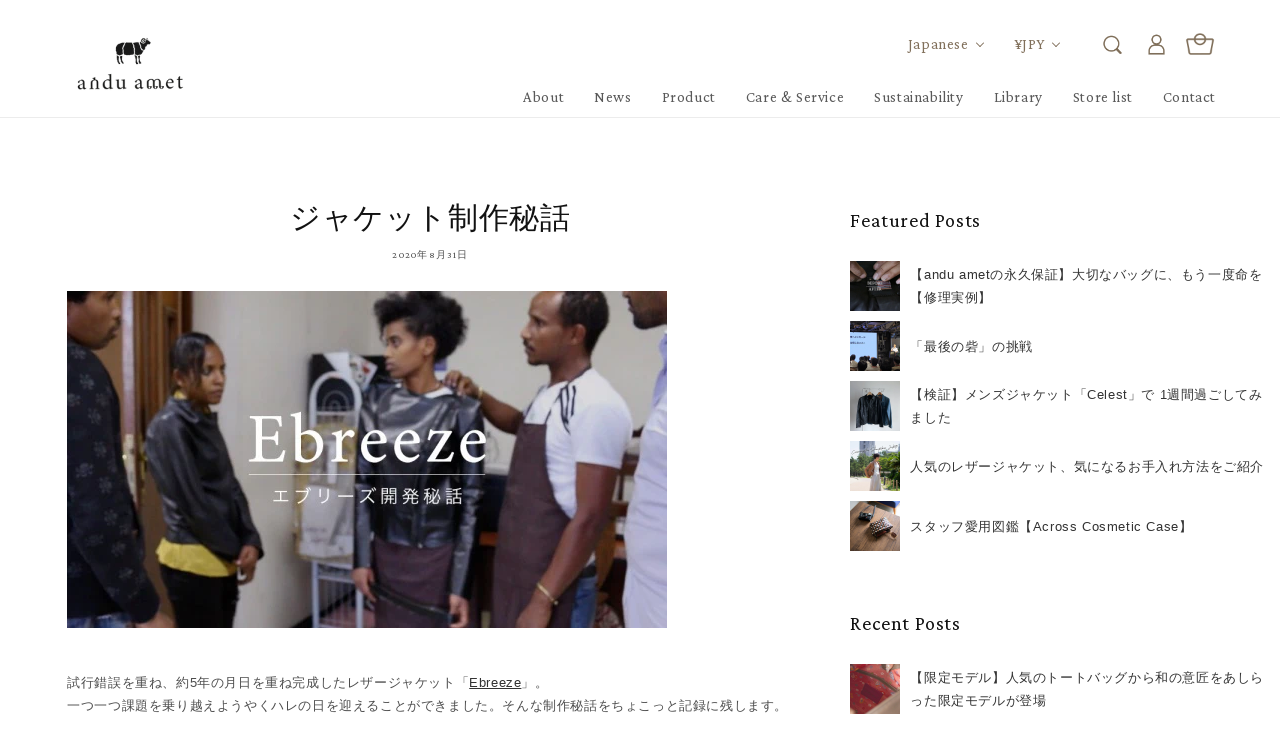

--- FILE ---
content_type: text/html; charset=utf-8
request_url: https://anduamet.com/blogs/column/200831
body_size: 25235
content:
<!doctype html>
<html class="no-js" lang="ja">
  <head>
    <meta charset="utf-8">
    <meta http-equiv="X-UA-Compatible" content="IE=edge">
    <meta name="viewport" content="width=device-width,initial-scale=1.0,maximum-scale=1.0">

    <meta name="theme-color" content="">
    <link rel="canonical" href="https://anduamet.com/blogs/column/200831">
    <link rel="preconnect" href="https://cdn.shopify.com" crossorigin>
    
    <link rel="preconnect" href="https://fonts.googleapis.com">
	<link rel="preconnect" href="https://fonts.gstatic.com" crossorigin>
	<link href="https://fonts.googleapis.com/css2?family=Crimson+Pro&family=Noto+Sans+JP:wght@400;700;900&display=swap" rel="stylesheet">
    <link href="https://fonts.googleapis.com/css2?family=Klee+One&family=Noto+Sans:wght@400;700;900&display=swap" rel="stylesheet">
    
    <!-- Google Tag Manager -->
<script>(function(w,d,s,l,i){w[l]=w[l]||[];w[l].push({'gtm.start':
new Date().getTime(),event:'gtm.js'});var f=d.getElementsByTagName(s)[0],
j=d.createElement(s),dl=l!='dataLayer'?'&l='+l:'';j.async=true;j.src=
'https://www.googletagmanager.com/gtm.js?id='+i+dl;f.parentNode.insertBefore(j,f);
})(window,document,'script','dataLayer','GTM-NSRBG99');</script>
<!-- End Google Tag Manager -->


    <script src="//anduamet.com/cdn/shop/t/2/assets/jquery-3.6.0.min.js?v=8324501383853434791641830170" defer="defer"></script>
    <script src="//anduamet.com/cdn/shop/t/2/assets/jquery.cookie.min.js?v=9607349207001725821716371471" defer="defer"></script>
    
    <script src="//anduamet.com/cdn/shop/t/2/assets/fedein.js?v=112985260731555950441643769655"></script>
    <script src="//anduamet.com/cdn/shop/t/2/assets/tab.js?v=20614140778015749671747185600"></script><link rel="icon" type="image/png" href="//anduamet.com/cdn/shop/files/favicon_32x32.png?v=1643632408"><link rel="preconnect" href="https://fonts.shopifycdn.com" crossorigin><title>
      ジャケット制作秘話
 &ndash; andu amet</title>

    
      <meta name="description" content="試行錯誤を重ね、約5年の月日を重ね完成したレザージャケット「Ebreeze」。一つ一つ課題を乗り越えようやくハレの日を迎えることができました。そんな制作秘話をちょこっと記録に残します。 エチオピアシープスキンの最大の特徴はなんといっても滑らかで柔らかな肌触り。シープスキンにやさしく包まれているような感覚を楽しんでもらうために、Ebreezeには裏地がついていません。ただこれまでバッグに使っていた革では、着用がスムーズではなかったり、スエード面の毛羽が服についたり、汗をかいたときの色落ちがしやすかったり…といった問題が発生。今回、このレザージャケットのために新たなる革を、タナリー（皮なめし工場）と共同開発することにしました。 営業担当">
    

    

<meta property="og:site_name" content="andu amet">
<meta property="og:url" content="https://anduamet.com/blogs/column/200831">
<meta property="og:title" content="ジャケット制作秘話">
<meta property="og:type" content="article">
<meta property="og:description" content="試行錯誤を重ね、約5年の月日を重ね完成したレザージャケット「Ebreeze」。一つ一つ課題を乗り越えようやくハレの日を迎えることができました。そんな制作秘話をちょこっと記録に残します。 エチオピアシープスキンの最大の特徴はなんといっても滑らかで柔らかな肌触り。シープスキンにやさしく包まれているような感覚を楽しんでもらうために、Ebreezeには裏地がついていません。ただこれまでバッグに使っていた革では、着用がスムーズではなかったり、スエード面の毛羽が服についたり、汗をかいたときの色落ちがしやすかったり…といった問題が発生。今回、このレザージャケットのために新たなる革を、タナリー（皮なめし工場）と共同開発することにしました。 営業担当"><meta property="og:image" content="http://anduamet.com/cdn/shop/articles/unnamed_82b3f15e-9693-4165-a538-429552de1c5b.jpg?v=1642581116">
  <meta property="og:image:secure_url" content="https://anduamet.com/cdn/shop/articles/unnamed_82b3f15e-9693-4165-a538-429552de1c5b.jpg?v=1642581116">
  <meta property="og:image:width" content="600">
  <meta property="og:image:height" content="337"><meta name="twitter:card" content="summary_large_image">
<meta name="twitter:title" content="ジャケット制作秘話">
<meta name="twitter:description" content="試行錯誤を重ね、約5年の月日を重ね完成したレザージャケット「Ebreeze」。一つ一つ課題を乗り越えようやくハレの日を迎えることができました。そんな制作秘話をちょこっと記録に残します。 エチオピアシープスキンの最大の特徴はなんといっても滑らかで柔らかな肌触り。シープスキンにやさしく包まれているような感覚を楽しんでもらうために、Ebreezeには裏地がついていません。ただこれまでバッグに使っていた革では、着用がスムーズではなかったり、スエード面の毛羽が服についたり、汗をかいたときの色落ちがしやすかったり…といった問題が発生。今回、このレザージャケットのために新たなる革を、タナリー（皮なめし工場）と共同開発することにしました。 営業担当">


    <script src="//anduamet.com/cdn/shop/t/2/assets/global.js?v=134895141903428787311643940733" defer="defer"></script>
    <script>window.performance && window.performance.mark && window.performance.mark('shopify.content_for_header.start');</script><meta name="facebook-domain-verification" content="3w6cdeuvxlhlrluk6f5dai4lnbysb8">
<meta id="shopify-digital-wallet" name="shopify-digital-wallet" content="/53242233019/digital_wallets/dialog">
<link rel="alternate" type="application/atom+xml" title="Feed" href="/blogs/column.atom" />
<link rel="alternate" hreflang="x-default" href="https://anduamet.com/blogs/column/200831">
<link rel="alternate" hreflang="ja" href="https://anduamet.com/blogs/column/200831">
<link rel="alternate" hreflang="en" href="https://anduamet.com/en/blogs/column/200831">
<script async="async" src="/checkouts/internal/preloads.js?locale=ja-JP"></script>
<script id="shopify-features" type="application/json">{"accessToken":"c273f77da115e432d0bdb379893a56f4","betas":["rich-media-storefront-analytics"],"domain":"anduamet.com","predictiveSearch":false,"shopId":53242233019,"locale":"ja"}</script>
<script>var Shopify = Shopify || {};
Shopify.shop = "anduamet.myshopify.com";
Shopify.locale = "ja";
Shopify.currency = {"active":"JPY","rate":"1.0"};
Shopify.country = "JP";
Shopify.theme = {"name":"Dawn","id":128391446715,"schema_name":"Dawn","schema_version":"2.5.0","theme_store_id":887,"role":"main"};
Shopify.theme.handle = "null";
Shopify.theme.style = {"id":null,"handle":null};
Shopify.cdnHost = "anduamet.com/cdn";
Shopify.routes = Shopify.routes || {};
Shopify.routes.root = "/";</script>
<script type="module">!function(o){(o.Shopify=o.Shopify||{}).modules=!0}(window);</script>
<script>!function(o){function n(){var o=[];function n(){o.push(Array.prototype.slice.apply(arguments))}return n.q=o,n}var t=o.Shopify=o.Shopify||{};t.loadFeatures=n(),t.autoloadFeatures=n()}(window);</script>
<script id="shop-js-analytics" type="application/json">{"pageType":"article"}</script>
<script defer="defer" async type="module" src="//anduamet.com/cdn/shopifycloud/shop-js/modules/v2/client.init-shop-cart-sync_PyU3Cxph.ja.esm.js"></script>
<script defer="defer" async type="module" src="//anduamet.com/cdn/shopifycloud/shop-js/modules/v2/chunk.common_3XpQ5sgE.esm.js"></script>
<script type="module">
  await import("//anduamet.com/cdn/shopifycloud/shop-js/modules/v2/client.init-shop-cart-sync_PyU3Cxph.ja.esm.js");
await import("//anduamet.com/cdn/shopifycloud/shop-js/modules/v2/chunk.common_3XpQ5sgE.esm.js");

  window.Shopify.SignInWithShop?.initShopCartSync?.({"fedCMEnabled":true,"windoidEnabled":true});

</script>
<script>(function() {
  var isLoaded = false;
  function asyncLoad() {
    if (isLoaded) return;
    isLoaded = true;
    var urls = ["https:\/\/static.klaviyo.com\/onsite\/js\/klaviyo.js?company_id=STXZfs\u0026shop=anduamet.myshopify.com","https:\/\/static.klaviyo.com\/onsite\/js\/klaviyo.js?company_id=STXZfs\u0026shop=anduamet.myshopify.com","https:\/\/instafeed.nfcube.com\/cdn\/2d1015ca996495fc8b6303ce31aff82e.js?shop=anduamet.myshopify.com"];
    for (var i = 0; i < urls.length; i++) {
      var s = document.createElement('script');
      s.type = 'text/javascript';
      s.async = true;
      s.src = urls[i];
      var x = document.getElementsByTagName('script')[0];
      x.parentNode.insertBefore(s, x);
    }
  };
  if(window.attachEvent) {
    window.attachEvent('onload', asyncLoad);
  } else {
    window.addEventListener('load', asyncLoad, false);
  }
})();</script>
<script id="__st">var __st={"a":53242233019,"offset":32400,"reqid":"90d543f0-7ffb-4936-b8c7-a296f7c07f00-1768934260","pageurl":"anduamet.com\/blogs\/column\/200831","s":"articles-558406074555","u":"e8ec957b69b2","p":"article","rtyp":"article","rid":558406074555};</script>
<script>window.ShopifyPaypalV4VisibilityTracking = true;</script>
<script id="captcha-bootstrap">!function(){'use strict';const t='contact',e='account',n='new_comment',o=[[t,t],['blogs',n],['comments',n],[t,'customer']],c=[[e,'customer_login'],[e,'guest_login'],[e,'recover_customer_password'],[e,'create_customer']],r=t=>t.map((([t,e])=>`form[action*='/${t}']:not([data-nocaptcha='true']) input[name='form_type'][value='${e}']`)).join(','),a=t=>()=>t?[...document.querySelectorAll(t)].map((t=>t.form)):[];function s(){const t=[...o],e=r(t);return a(e)}const i='password',u='form_key',d=['recaptcha-v3-token','g-recaptcha-response','h-captcha-response',i],f=()=>{try{return window.sessionStorage}catch{return}},m='__shopify_v',_=t=>t.elements[u];function p(t,e,n=!1){try{const o=window.sessionStorage,c=JSON.parse(o.getItem(e)),{data:r}=function(t){const{data:e,action:n}=t;return t[m]||n?{data:e,action:n}:{data:t,action:n}}(c);for(const[e,n]of Object.entries(r))t.elements[e]&&(t.elements[e].value=n);n&&o.removeItem(e)}catch(o){console.error('form repopulation failed',{error:o})}}const l='form_type',E='cptcha';function T(t){t.dataset[E]=!0}const w=window,h=w.document,L='Shopify',v='ce_forms',y='captcha';let A=!1;((t,e)=>{const n=(g='f06e6c50-85a8-45c8-87d0-21a2b65856fe',I='https://cdn.shopify.com/shopifycloud/storefront-forms-hcaptcha/ce_storefront_forms_captcha_hcaptcha.v1.5.2.iife.js',D={infoText:'hCaptchaによる保護',privacyText:'プライバシー',termsText:'利用規約'},(t,e,n)=>{const o=w[L][v],c=o.bindForm;if(c)return c(t,g,e,D).then(n);var r;o.q.push([[t,g,e,D],n]),r=I,A||(h.body.append(Object.assign(h.createElement('script'),{id:'captcha-provider',async:!0,src:r})),A=!0)});var g,I,D;w[L]=w[L]||{},w[L][v]=w[L][v]||{},w[L][v].q=[],w[L][y]=w[L][y]||{},w[L][y].protect=function(t,e){n(t,void 0,e),T(t)},Object.freeze(w[L][y]),function(t,e,n,w,h,L){const[v,y,A,g]=function(t,e,n){const i=e?o:[],u=t?c:[],d=[...i,...u],f=r(d),m=r(i),_=r(d.filter((([t,e])=>n.includes(e))));return[a(f),a(m),a(_),s()]}(w,h,L),I=t=>{const e=t.target;return e instanceof HTMLFormElement?e:e&&e.form},D=t=>v().includes(t);t.addEventListener('submit',(t=>{const e=I(t);if(!e)return;const n=D(e)&&!e.dataset.hcaptchaBound&&!e.dataset.recaptchaBound,o=_(e),c=g().includes(e)&&(!o||!o.value);(n||c)&&t.preventDefault(),c&&!n&&(function(t){try{if(!f())return;!function(t){const e=f();if(!e)return;const n=_(t);if(!n)return;const o=n.value;o&&e.removeItem(o)}(t);const e=Array.from(Array(32),(()=>Math.random().toString(36)[2])).join('');!function(t,e){_(t)||t.append(Object.assign(document.createElement('input'),{type:'hidden',name:u})),t.elements[u].value=e}(t,e),function(t,e){const n=f();if(!n)return;const o=[...t.querySelectorAll(`input[type='${i}']`)].map((({name:t})=>t)),c=[...d,...o],r={};for(const[a,s]of new FormData(t).entries())c.includes(a)||(r[a]=s);n.setItem(e,JSON.stringify({[m]:1,action:t.action,data:r}))}(t,e)}catch(e){console.error('failed to persist form',e)}}(e),e.submit())}));const S=(t,e)=>{t&&!t.dataset[E]&&(n(t,e.some((e=>e===t))),T(t))};for(const o of['focusin','change'])t.addEventListener(o,(t=>{const e=I(t);D(e)&&S(e,y())}));const B=e.get('form_key'),M=e.get(l),P=B&&M;t.addEventListener('DOMContentLoaded',(()=>{const t=y();if(P)for(const e of t)e.elements[l].value===M&&p(e,B);[...new Set([...A(),...v().filter((t=>'true'===t.dataset.shopifyCaptcha))])].forEach((e=>S(e,t)))}))}(h,new URLSearchParams(w.location.search),n,t,e,['guest_login'])})(!0,!0)}();</script>
<script integrity="sha256-4kQ18oKyAcykRKYeNunJcIwy7WH5gtpwJnB7kiuLZ1E=" data-source-attribution="shopify.loadfeatures" defer="defer" src="//anduamet.com/cdn/shopifycloud/storefront/assets/storefront/load_feature-a0a9edcb.js" crossorigin="anonymous"></script>
<script data-source-attribution="shopify.dynamic_checkout.dynamic.init">var Shopify=Shopify||{};Shopify.PaymentButton=Shopify.PaymentButton||{isStorefrontPortableWallets:!0,init:function(){window.Shopify.PaymentButton.init=function(){};var t=document.createElement("script");t.src="https://anduamet.com/cdn/shopifycloud/portable-wallets/latest/portable-wallets.ja.js",t.type="module",document.head.appendChild(t)}};
</script>
<script data-source-attribution="shopify.dynamic_checkout.buyer_consent">
  function portableWalletsHideBuyerConsent(e){var t=document.getElementById("shopify-buyer-consent"),n=document.getElementById("shopify-subscription-policy-button");t&&n&&(t.classList.add("hidden"),t.setAttribute("aria-hidden","true"),n.removeEventListener("click",e))}function portableWalletsShowBuyerConsent(e){var t=document.getElementById("shopify-buyer-consent"),n=document.getElementById("shopify-subscription-policy-button");t&&n&&(t.classList.remove("hidden"),t.removeAttribute("aria-hidden"),n.addEventListener("click",e))}window.Shopify?.PaymentButton&&(window.Shopify.PaymentButton.hideBuyerConsent=portableWalletsHideBuyerConsent,window.Shopify.PaymentButton.showBuyerConsent=portableWalletsShowBuyerConsent);
</script>
<script data-source-attribution="shopify.dynamic_checkout.cart.bootstrap">document.addEventListener("DOMContentLoaded",(function(){function t(){return document.querySelector("shopify-accelerated-checkout-cart, shopify-accelerated-checkout")}if(t())Shopify.PaymentButton.init();else{new MutationObserver((function(e,n){t()&&(Shopify.PaymentButton.init(),n.disconnect())})).observe(document.body,{childList:!0,subtree:!0})}}));
</script>
<script id="sections-script" data-sections="header,footer" defer="defer" src="//anduamet.com/cdn/shop/t/2/compiled_assets/scripts.js?v=9670"></script>
<script>window.performance && window.performance.mark && window.performance.mark('shopify.content_for_header.end');</script>


    <style data-shopify>
      @font-face {
  font-family: Assistant;
  font-weight: 400;
  font-style: normal;
  font-display: swap;
  src: url("//anduamet.com/cdn/fonts/assistant/assistant_n4.9120912a469cad1cc292572851508ca49d12e768.woff2") format("woff2"),
       url("//anduamet.com/cdn/fonts/assistant/assistant_n4.6e9875ce64e0fefcd3f4446b7ec9036b3ddd2985.woff") format("woff");
}

      @font-face {
  font-family: Assistant;
  font-weight: 700;
  font-style: normal;
  font-display: swap;
  src: url("//anduamet.com/cdn/fonts/assistant/assistant_n7.bf44452348ec8b8efa3aa3068825305886b1c83c.woff2") format("woff2"),
       url("//anduamet.com/cdn/fonts/assistant/assistant_n7.0c887fee83f6b3bda822f1150b912c72da0f7b64.woff") format("woff");
}

      
      
      @font-face {
  font-family: Assistant;
  font-weight: 400;
  font-style: normal;
  font-display: swap;
  src: url("//anduamet.com/cdn/fonts/assistant/assistant_n4.9120912a469cad1cc292572851508ca49d12e768.woff2") format("woff2"),
       url("//anduamet.com/cdn/fonts/assistant/assistant_n4.6e9875ce64e0fefcd3f4446b7ec9036b3ddd2985.woff") format("woff");
}


      :root {
        --font-body-family: "游ゴシック体", YuGothic, "游ゴシック Medium", "Yu Gothic Medium", "游ゴシック", "Yu Gothic", sans-serif;
        --font-body-style: normal;
        --font-body-weight: 400;

        --font-heading-family: Assistant, sans-serif;
        --font-heading-style: normal;
        --font-heading-weight: 400;

        --font-body-scale: 1.0;
        --font-heading-scale: 1.0;

        --color-base-text: 18, 18, 18;
        --color-base-background-1: 255, 255, 255;
        --color-base-background-2: 243, 243, 243;
        --color-base-solid-button-labels: 255, 255, 255;
        --color-base-outline-button-labels: 18, 18, 18;
        --color-base-accent-1: 18, 18, 18;
        --color-base-accent-2: 51, 79, 180;
        --payment-terms-background-color: #FFFFFF;

        --gradient-base-background-1: #FFFFFF;
        --gradient-base-background-2: #F3F3F3;
        --gradient-base-accent-1: #121212;
        --gradient-base-accent-2: #334FB4;

        --page-width: 160rem;
        --page-width-margin: 2rem;
      }

      *,
      *::before,
      *::after {
        box-sizing: inherit;
      }

      html {
        box-sizing: border-box;
        font-size: calc(var(--font-body-scale) * 62.5%);
        height: 100%;
      }

      body {
        display: grid;
        grid-template-rows: auto auto 1fr auto;
        grid-template-columns: 100%;
        min-height: 100%;
        margin: 0;
        font-size: 1.5rem;
        letter-spacing: 0.06rem;
        line-height: calc(1 + 0.8 / var(--font-body-scale));
        font-family: var(--font-body-family);
        font-style: var(--font-body-style);
        font-weight: var(--font-body-weight);
      }

      @media screen and (min-width: 750px) {
        body {
          font-size: 1.6rem;
        }
      }
    </style>

    <link href="//anduamet.com/cdn/shop/t/2/assets/base.css?v=164256130809963360381759989427" rel="stylesheet" type="text/css" media="all" />
    <link href="//anduamet.com/cdn/shop/t/2/assets/page-additional.css?v=6750762464216405681645773625" rel="stylesheet" type="text/css" media="all" />
    <link href="//anduamet.com/cdn/shop/t/2/assets/additional.css?v=16408201747326662181747186455" rel="stylesheet" type="text/css" media="all" />
    <link href="//anduamet.com/cdn/shop/t/2/assets/newproj.css?v=30297248864981606861692359996" rel="stylesheet" type="text/css" media="all" />
    <link href="//anduamet.com/cdn/shop/t/2/assets/tab.css?v=14045296010952804161747188850" rel="stylesheet" type="text/css" media="all" />
<link rel="preload" as="font" href="//anduamet.com/cdn/fonts/assistant/assistant_n4.9120912a469cad1cc292572851508ca49d12e768.woff2" type="font/woff2" crossorigin><link rel="preload" as="font" href="//anduamet.com/cdn/fonts/assistant/assistant_n4.9120912a469cad1cc292572851508ca49d12e768.woff2" type="font/woff2" crossorigin><script>document.documentElement.className = document.documentElement.className.replace('no-js', 'js');
    if (Shopify.designMode) {
      document.documentElement.classList.add('shopify-design-mode');
    }
    </script>
  <!-- BEGIN app block: shopify://apps/microsoft-clarity/blocks/clarity_js/31c3d126-8116-4b4a-8ba1-baeda7c4aeea -->
<script type="text/javascript">
  (function (c, l, a, r, i, t, y) {
    c[a] = c[a] || function () { (c[a].q = c[a].q || []).push(arguments); };
    t = l.createElement(r); t.async = 1; t.src = "https://www.clarity.ms/tag/" + i + "?ref=shopify";
    y = l.getElementsByTagName(r)[0]; y.parentNode.insertBefore(t, y);

    c.Shopify.loadFeatures([{ name: "consent-tracking-api", version: "0.1" }], error => {
      if (error) {
        console.error("Error loading Shopify features:", error);
        return;
      }

      c[a]('consentv2', {
        ad_Storage: c.Shopify.customerPrivacy.marketingAllowed() ? "granted" : "denied",
        analytics_Storage: c.Shopify.customerPrivacy.analyticsProcessingAllowed() ? "granted" : "denied",
      });
    });

    l.addEventListener("visitorConsentCollected", function (e) {
      c[a]('consentv2', {
        ad_Storage: e.detail.marketingAllowed ? "granted" : "denied",
        analytics_Storage: e.detail.analyticsAllowed ? "granted" : "denied",
      });
    });
  })(window, document, "clarity", "script", "v0pdbu7eof");
</script>



<!-- END app block --><link href="https://monorail-edge.shopifysvc.com" rel="dns-prefetch">
<script>(function(){if ("sendBeacon" in navigator && "performance" in window) {try {var session_token_from_headers = performance.getEntriesByType('navigation')[0].serverTiming.find(x => x.name == '_s').description;} catch {var session_token_from_headers = undefined;}var session_cookie_matches = document.cookie.match(/_shopify_s=([^;]*)/);var session_token_from_cookie = session_cookie_matches && session_cookie_matches.length === 2 ? session_cookie_matches[1] : "";var session_token = session_token_from_headers || session_token_from_cookie || "";function handle_abandonment_event(e) {var entries = performance.getEntries().filter(function(entry) {return /monorail-edge.shopifysvc.com/.test(entry.name);});if (!window.abandonment_tracked && entries.length === 0) {window.abandonment_tracked = true;var currentMs = Date.now();var navigation_start = performance.timing.navigationStart;var payload = {shop_id: 53242233019,url: window.location.href,navigation_start,duration: currentMs - navigation_start,session_token,page_type: "article"};window.navigator.sendBeacon("https://monorail-edge.shopifysvc.com/v1/produce", JSON.stringify({schema_id: "online_store_buyer_site_abandonment/1.1",payload: payload,metadata: {event_created_at_ms: currentMs,event_sent_at_ms: currentMs}}));}}window.addEventListener('pagehide', handle_abandonment_event);}}());</script>
<script id="web-pixels-manager-setup">(function e(e,d,r,n,o){if(void 0===o&&(o={}),!Boolean(null===(a=null===(i=window.Shopify)||void 0===i?void 0:i.analytics)||void 0===a?void 0:a.replayQueue)){var i,a;window.Shopify=window.Shopify||{};var t=window.Shopify;t.analytics=t.analytics||{};var s=t.analytics;s.replayQueue=[],s.publish=function(e,d,r){return s.replayQueue.push([e,d,r]),!0};try{self.performance.mark("wpm:start")}catch(e){}var l=function(){var e={modern:/Edge?\/(1{2}[4-9]|1[2-9]\d|[2-9]\d{2}|\d{4,})\.\d+(\.\d+|)|Firefox\/(1{2}[4-9]|1[2-9]\d|[2-9]\d{2}|\d{4,})\.\d+(\.\d+|)|Chrom(ium|e)\/(9{2}|\d{3,})\.\d+(\.\d+|)|(Maci|X1{2}).+ Version\/(15\.\d+|(1[6-9]|[2-9]\d|\d{3,})\.\d+)([,.]\d+|)( \(\w+\)|)( Mobile\/\w+|) Safari\/|Chrome.+OPR\/(9{2}|\d{3,})\.\d+\.\d+|(CPU[ +]OS|iPhone[ +]OS|CPU[ +]iPhone|CPU IPhone OS|CPU iPad OS)[ +]+(15[._]\d+|(1[6-9]|[2-9]\d|\d{3,})[._]\d+)([._]\d+|)|Android:?[ /-](13[3-9]|1[4-9]\d|[2-9]\d{2}|\d{4,})(\.\d+|)(\.\d+|)|Android.+Firefox\/(13[5-9]|1[4-9]\d|[2-9]\d{2}|\d{4,})\.\d+(\.\d+|)|Android.+Chrom(ium|e)\/(13[3-9]|1[4-9]\d|[2-9]\d{2}|\d{4,})\.\d+(\.\d+|)|SamsungBrowser\/([2-9]\d|\d{3,})\.\d+/,legacy:/Edge?\/(1[6-9]|[2-9]\d|\d{3,})\.\d+(\.\d+|)|Firefox\/(5[4-9]|[6-9]\d|\d{3,})\.\d+(\.\d+|)|Chrom(ium|e)\/(5[1-9]|[6-9]\d|\d{3,})\.\d+(\.\d+|)([\d.]+$|.*Safari\/(?![\d.]+ Edge\/[\d.]+$))|(Maci|X1{2}).+ Version\/(10\.\d+|(1[1-9]|[2-9]\d|\d{3,})\.\d+)([,.]\d+|)( \(\w+\)|)( Mobile\/\w+|) Safari\/|Chrome.+OPR\/(3[89]|[4-9]\d|\d{3,})\.\d+\.\d+|(CPU[ +]OS|iPhone[ +]OS|CPU[ +]iPhone|CPU IPhone OS|CPU iPad OS)[ +]+(10[._]\d+|(1[1-9]|[2-9]\d|\d{3,})[._]\d+)([._]\d+|)|Android:?[ /-](13[3-9]|1[4-9]\d|[2-9]\d{2}|\d{4,})(\.\d+|)(\.\d+|)|Mobile Safari.+OPR\/([89]\d|\d{3,})\.\d+\.\d+|Android.+Firefox\/(13[5-9]|1[4-9]\d|[2-9]\d{2}|\d{4,})\.\d+(\.\d+|)|Android.+Chrom(ium|e)\/(13[3-9]|1[4-9]\d|[2-9]\d{2}|\d{4,})\.\d+(\.\d+|)|Android.+(UC? ?Browser|UCWEB|U3)[ /]?(15\.([5-9]|\d{2,})|(1[6-9]|[2-9]\d|\d{3,})\.\d+)\.\d+|SamsungBrowser\/(5\.\d+|([6-9]|\d{2,})\.\d+)|Android.+MQ{2}Browser\/(14(\.(9|\d{2,})|)|(1[5-9]|[2-9]\d|\d{3,})(\.\d+|))(\.\d+|)|K[Aa][Ii]OS\/(3\.\d+|([4-9]|\d{2,})\.\d+)(\.\d+|)/},d=e.modern,r=e.legacy,n=navigator.userAgent;return n.match(d)?"modern":n.match(r)?"legacy":"unknown"}(),u="modern"===l?"modern":"legacy",c=(null!=n?n:{modern:"",legacy:""})[u],f=function(e){return[e.baseUrl,"/wpm","/b",e.hashVersion,"modern"===e.buildTarget?"m":"l",".js"].join("")}({baseUrl:d,hashVersion:r,buildTarget:u}),m=function(e){var d=e.version,r=e.bundleTarget,n=e.surface,o=e.pageUrl,i=e.monorailEndpoint;return{emit:function(e){var a=e.status,t=e.errorMsg,s=(new Date).getTime(),l=JSON.stringify({metadata:{event_sent_at_ms:s},events:[{schema_id:"web_pixels_manager_load/3.1",payload:{version:d,bundle_target:r,page_url:o,status:a,surface:n,error_msg:t},metadata:{event_created_at_ms:s}}]});if(!i)return console&&console.warn&&console.warn("[Web Pixels Manager] No Monorail endpoint provided, skipping logging."),!1;try{return self.navigator.sendBeacon.bind(self.navigator)(i,l)}catch(e){}var u=new XMLHttpRequest;try{return u.open("POST",i,!0),u.setRequestHeader("Content-Type","text/plain"),u.send(l),!0}catch(e){return console&&console.warn&&console.warn("[Web Pixels Manager] Got an unhandled error while logging to Monorail."),!1}}}}({version:r,bundleTarget:l,surface:e.surface,pageUrl:self.location.href,monorailEndpoint:e.monorailEndpoint});try{o.browserTarget=l,function(e){var d=e.src,r=e.async,n=void 0===r||r,o=e.onload,i=e.onerror,a=e.sri,t=e.scriptDataAttributes,s=void 0===t?{}:t,l=document.createElement("script"),u=document.querySelector("head"),c=document.querySelector("body");if(l.async=n,l.src=d,a&&(l.integrity=a,l.crossOrigin="anonymous"),s)for(var f in s)if(Object.prototype.hasOwnProperty.call(s,f))try{l.dataset[f]=s[f]}catch(e){}if(o&&l.addEventListener("load",o),i&&l.addEventListener("error",i),u)u.appendChild(l);else{if(!c)throw new Error("Did not find a head or body element to append the script");c.appendChild(l)}}({src:f,async:!0,onload:function(){if(!function(){var e,d;return Boolean(null===(d=null===(e=window.Shopify)||void 0===e?void 0:e.analytics)||void 0===d?void 0:d.initialized)}()){var d=window.webPixelsManager.init(e)||void 0;if(d){var r=window.Shopify.analytics;r.replayQueue.forEach((function(e){var r=e[0],n=e[1],o=e[2];d.publishCustomEvent(r,n,o)})),r.replayQueue=[],r.publish=d.publishCustomEvent,r.visitor=d.visitor,r.initialized=!0}}},onerror:function(){return m.emit({status:"failed",errorMsg:"".concat(f," has failed to load")})},sri:function(e){var d=/^sha384-[A-Za-z0-9+/=]+$/;return"string"==typeof e&&d.test(e)}(c)?c:"",scriptDataAttributes:o}),m.emit({status:"loading"})}catch(e){m.emit({status:"failed",errorMsg:(null==e?void 0:e.message)||"Unknown error"})}}})({shopId: 53242233019,storefrontBaseUrl: "https://anduamet.com",extensionsBaseUrl: "https://extensions.shopifycdn.com/cdn/shopifycloud/web-pixels-manager",monorailEndpoint: "https://monorail-edge.shopifysvc.com/unstable/produce_batch",surface: "storefront-renderer",enabledBetaFlags: ["2dca8a86"],webPixelsConfigList: [{"id":"1486356667","configuration":"{\"projectId\":\"v0pdbu7eof\"}","eventPayloadVersion":"v1","runtimeContext":"STRICT","scriptVersion":"cf1781658ed156031118fc4bbc2ed159","type":"APP","apiClientId":240074326017,"privacyPurposes":[],"capabilities":["advanced_dom_events"],"dataSharingAdjustments":{"protectedCustomerApprovalScopes":["read_customer_personal_data"]}},{"id":"1407516859","configuration":"{\"accountID\":\"STXZfs\",\"webPixelConfig\":\"eyJlbmFibGVBZGRlZFRvQ2FydEV2ZW50cyI6IHRydWV9\"}","eventPayloadVersion":"v1","runtimeContext":"STRICT","scriptVersion":"524f6c1ee37bacdca7657a665bdca589","type":"APP","apiClientId":123074,"privacyPurposes":["ANALYTICS","MARKETING"],"dataSharingAdjustments":{"protectedCustomerApprovalScopes":["read_customer_address","read_customer_email","read_customer_name","read_customer_personal_data","read_customer_phone"]}},{"id":"360251579","configuration":"{\"config\":\"{\\\"pixel_id\\\":\\\"G-Q8HTGRS4E1\\\",\\\"gtag_events\\\":[{\\\"type\\\":\\\"purchase\\\",\\\"action_label\\\":\\\"G-Q8HTGRS4E1\\\"},{\\\"type\\\":\\\"page_view\\\",\\\"action_label\\\":\\\"G-Q8HTGRS4E1\\\"},{\\\"type\\\":\\\"view_item\\\",\\\"action_label\\\":\\\"G-Q8HTGRS4E1\\\"},{\\\"type\\\":\\\"search\\\",\\\"action_label\\\":\\\"G-Q8HTGRS4E1\\\"},{\\\"type\\\":\\\"add_to_cart\\\",\\\"action_label\\\":\\\"G-Q8HTGRS4E1\\\"},{\\\"type\\\":\\\"begin_checkout\\\",\\\"action_label\\\":\\\"G-Q8HTGRS4E1\\\"},{\\\"type\\\":\\\"add_payment_info\\\",\\\"action_label\\\":\\\"G-Q8HTGRS4E1\\\"}],\\\"enable_monitoring_mode\\\":false}\"}","eventPayloadVersion":"v1","runtimeContext":"OPEN","scriptVersion":"b2a88bafab3e21179ed38636efcd8a93","type":"APP","apiClientId":1780363,"privacyPurposes":[],"dataSharingAdjustments":{"protectedCustomerApprovalScopes":["read_customer_address","read_customer_email","read_customer_name","read_customer_personal_data","read_customer_phone"]}},{"id":"100892859","configuration":"{\"pixel_id\":\"429060359659671\",\"pixel_type\":\"facebook_pixel\",\"metaapp_system_user_token\":\"-\"}","eventPayloadVersion":"v1","runtimeContext":"OPEN","scriptVersion":"ca16bc87fe92b6042fbaa3acc2fbdaa6","type":"APP","apiClientId":2329312,"privacyPurposes":["ANALYTICS","MARKETING","SALE_OF_DATA"],"dataSharingAdjustments":{"protectedCustomerApprovalScopes":["read_customer_address","read_customer_email","read_customer_name","read_customer_personal_data","read_customer_phone"]}},{"id":"93847739","eventPayloadVersion":"v1","runtimeContext":"LAX","scriptVersion":"1","type":"CUSTOM","privacyPurposes":["ANALYTICS"],"name":"Google Analytics tag (migrated)"},{"id":"shopify-app-pixel","configuration":"{}","eventPayloadVersion":"v1","runtimeContext":"STRICT","scriptVersion":"0450","apiClientId":"shopify-pixel","type":"APP","privacyPurposes":["ANALYTICS","MARKETING"]},{"id":"shopify-custom-pixel","eventPayloadVersion":"v1","runtimeContext":"LAX","scriptVersion":"0450","apiClientId":"shopify-pixel","type":"CUSTOM","privacyPurposes":["ANALYTICS","MARKETING"]}],isMerchantRequest: false,initData: {"shop":{"name":"andu amet","paymentSettings":{"currencyCode":"JPY"},"myshopifyDomain":"anduamet.myshopify.com","countryCode":"JP","storefrontUrl":"https:\/\/anduamet.com"},"customer":null,"cart":null,"checkout":null,"productVariants":[],"purchasingCompany":null},},"https://anduamet.com/cdn","fcfee988w5aeb613cpc8e4bc33m6693e112",{"modern":"","legacy":""},{"shopId":"53242233019","storefrontBaseUrl":"https:\/\/anduamet.com","extensionBaseUrl":"https:\/\/extensions.shopifycdn.com\/cdn\/shopifycloud\/web-pixels-manager","surface":"storefront-renderer","enabledBetaFlags":"[\"2dca8a86\"]","isMerchantRequest":"false","hashVersion":"fcfee988w5aeb613cpc8e4bc33m6693e112","publish":"custom","events":"[[\"page_viewed\",{}]]"});</script><script>
  window.ShopifyAnalytics = window.ShopifyAnalytics || {};
  window.ShopifyAnalytics.meta = window.ShopifyAnalytics.meta || {};
  window.ShopifyAnalytics.meta.currency = 'JPY';
  var meta = {"page":{"pageType":"article","resourceType":"article","resourceId":558406074555,"requestId":"90d543f0-7ffb-4936-b8c7-a296f7c07f00-1768934260"}};
  for (var attr in meta) {
    window.ShopifyAnalytics.meta[attr] = meta[attr];
  }
</script>
<script class="analytics">
  (function () {
    var customDocumentWrite = function(content) {
      var jquery = null;

      if (window.jQuery) {
        jquery = window.jQuery;
      } else if (window.Checkout && window.Checkout.$) {
        jquery = window.Checkout.$;
      }

      if (jquery) {
        jquery('body').append(content);
      }
    };

    var hasLoggedConversion = function(token) {
      if (token) {
        return document.cookie.indexOf('loggedConversion=' + token) !== -1;
      }
      return false;
    }

    var setCookieIfConversion = function(token) {
      if (token) {
        var twoMonthsFromNow = new Date(Date.now());
        twoMonthsFromNow.setMonth(twoMonthsFromNow.getMonth() + 2);

        document.cookie = 'loggedConversion=' + token + '; expires=' + twoMonthsFromNow;
      }
    }

    var trekkie = window.ShopifyAnalytics.lib = window.trekkie = window.trekkie || [];
    if (trekkie.integrations) {
      return;
    }
    trekkie.methods = [
      'identify',
      'page',
      'ready',
      'track',
      'trackForm',
      'trackLink'
    ];
    trekkie.factory = function(method) {
      return function() {
        var args = Array.prototype.slice.call(arguments);
        args.unshift(method);
        trekkie.push(args);
        return trekkie;
      };
    };
    for (var i = 0; i < trekkie.methods.length; i++) {
      var key = trekkie.methods[i];
      trekkie[key] = trekkie.factory(key);
    }
    trekkie.load = function(config) {
      trekkie.config = config || {};
      trekkie.config.initialDocumentCookie = document.cookie;
      var first = document.getElementsByTagName('script')[0];
      var script = document.createElement('script');
      script.type = 'text/javascript';
      script.onerror = function(e) {
        var scriptFallback = document.createElement('script');
        scriptFallback.type = 'text/javascript';
        scriptFallback.onerror = function(error) {
                var Monorail = {
      produce: function produce(monorailDomain, schemaId, payload) {
        var currentMs = new Date().getTime();
        var event = {
          schema_id: schemaId,
          payload: payload,
          metadata: {
            event_created_at_ms: currentMs,
            event_sent_at_ms: currentMs
          }
        };
        return Monorail.sendRequest("https://" + monorailDomain + "/v1/produce", JSON.stringify(event));
      },
      sendRequest: function sendRequest(endpointUrl, payload) {
        // Try the sendBeacon API
        if (window && window.navigator && typeof window.navigator.sendBeacon === 'function' && typeof window.Blob === 'function' && !Monorail.isIos12()) {
          var blobData = new window.Blob([payload], {
            type: 'text/plain'
          });

          if (window.navigator.sendBeacon(endpointUrl, blobData)) {
            return true;
          } // sendBeacon was not successful

        } // XHR beacon

        var xhr = new XMLHttpRequest();

        try {
          xhr.open('POST', endpointUrl);
          xhr.setRequestHeader('Content-Type', 'text/plain');
          xhr.send(payload);
        } catch (e) {
          console.log(e);
        }

        return false;
      },
      isIos12: function isIos12() {
        return window.navigator.userAgent.lastIndexOf('iPhone; CPU iPhone OS 12_') !== -1 || window.navigator.userAgent.lastIndexOf('iPad; CPU OS 12_') !== -1;
      }
    };
    Monorail.produce('monorail-edge.shopifysvc.com',
      'trekkie_storefront_load_errors/1.1',
      {shop_id: 53242233019,
      theme_id: 128391446715,
      app_name: "storefront",
      context_url: window.location.href,
      source_url: "//anduamet.com/cdn/s/trekkie.storefront.cd680fe47e6c39ca5d5df5f0a32d569bc48c0f27.min.js"});

        };
        scriptFallback.async = true;
        scriptFallback.src = '//anduamet.com/cdn/s/trekkie.storefront.cd680fe47e6c39ca5d5df5f0a32d569bc48c0f27.min.js';
        first.parentNode.insertBefore(scriptFallback, first);
      };
      script.async = true;
      script.src = '//anduamet.com/cdn/s/trekkie.storefront.cd680fe47e6c39ca5d5df5f0a32d569bc48c0f27.min.js';
      first.parentNode.insertBefore(script, first);
    };
    trekkie.load(
      {"Trekkie":{"appName":"storefront","development":false,"defaultAttributes":{"shopId":53242233019,"isMerchantRequest":null,"themeId":128391446715,"themeCityHash":"908874201030158544","contentLanguage":"ja","currency":"JPY","eventMetadataId":"2db4a413-8545-4ed8-ad5d-9b51dc5fb4f4"},"isServerSideCookieWritingEnabled":true,"monorailRegion":"shop_domain","enabledBetaFlags":["65f19447"]},"Session Attribution":{},"S2S":{"facebookCapiEnabled":true,"source":"trekkie-storefront-renderer","apiClientId":580111}}
    );

    var loaded = false;
    trekkie.ready(function() {
      if (loaded) return;
      loaded = true;

      window.ShopifyAnalytics.lib = window.trekkie;

      var originalDocumentWrite = document.write;
      document.write = customDocumentWrite;
      try { window.ShopifyAnalytics.merchantGoogleAnalytics.call(this); } catch(error) {};
      document.write = originalDocumentWrite;

      window.ShopifyAnalytics.lib.page(null,{"pageType":"article","resourceType":"article","resourceId":558406074555,"requestId":"90d543f0-7ffb-4936-b8c7-a296f7c07f00-1768934260","shopifyEmitted":true});

      var match = window.location.pathname.match(/checkouts\/(.+)\/(thank_you|post_purchase)/)
      var token = match? match[1]: undefined;
      if (!hasLoggedConversion(token)) {
        setCookieIfConversion(token);
        
      }
    });


        var eventsListenerScript = document.createElement('script');
        eventsListenerScript.async = true;
        eventsListenerScript.src = "//anduamet.com/cdn/shopifycloud/storefront/assets/shop_events_listener-3da45d37.js";
        document.getElementsByTagName('head')[0].appendChild(eventsListenerScript);

})();</script>
  <script>
  if (!window.ga || (window.ga && typeof window.ga !== 'function')) {
    window.ga = function ga() {
      (window.ga.q = window.ga.q || []).push(arguments);
      if (window.Shopify && window.Shopify.analytics && typeof window.Shopify.analytics.publish === 'function') {
        window.Shopify.analytics.publish("ga_stub_called", {}, {sendTo: "google_osp_migration"});
      }
      console.error("Shopify's Google Analytics stub called with:", Array.from(arguments), "\nSee https://help.shopify.com/manual/promoting-marketing/pixels/pixel-migration#google for more information.");
    };
    if (window.Shopify && window.Shopify.analytics && typeof window.Shopify.analytics.publish === 'function') {
      window.Shopify.analytics.publish("ga_stub_initialized", {}, {sendTo: "google_osp_migration"});
    }
  }
</script>
<script
  defer
  src="https://anduamet.com/cdn/shopifycloud/perf-kit/shopify-perf-kit-3.0.4.min.js"
  data-application="storefront-renderer"
  data-shop-id="53242233019"
  data-render-region="gcp-us-central1"
  data-page-type="article"
  data-theme-instance-id="128391446715"
  data-theme-name="Dawn"
  data-theme-version="2.5.0"
  data-monorail-region="shop_domain"
  data-resource-timing-sampling-rate="10"
  data-shs="true"
  data-shs-beacon="true"
  data-shs-export-with-fetch="true"
  data-shs-logs-sample-rate="1"
  data-shs-beacon-endpoint="https://anduamet.com/api/collect"
></script>
</head>

  <body class="gradient language_ja">
    
    <!-- Google Tag Manager (noscript) -->
<noscript><iframe src="https://www.googletagmanager.com/ns.html?id=GTM-NSRBG99"
height="0" width="0" style="display:none;visibility:hidden"></iframe></noscript>
<!-- End Google Tag Manager (noscript) -->
    
    <a class="skip-to-content-link button visually-hidden" href="#MainContent">
      次に進む
    </a>

    <div id="shopify-section-announcement-bar" class="shopify-section">
</div>
    <div id="shopify-section-header" class="shopify-section"><link rel="stylesheet" href="//anduamet.com/cdn/shop/t/2/assets/component-list-menu.css?v=161614383810958508431641127721" media="print" onload="this.media='all'">
<link rel="stylesheet" href="//anduamet.com/cdn/shop/t/2/assets/component-search.css?v=128662198121899399791641127710" media="print" onload="this.media='all'">
<link rel="stylesheet" href="//anduamet.com/cdn/shop/t/2/assets/component-menu-drawer.css?v=25441607779389632351641127713" media="print" onload="this.media='all'">
<link rel="stylesheet" href="//anduamet.com/cdn/shop/t/2/assets/component-cart-notification.css?v=460858370205038421641127708" media="print" onload="this.media='all'">
<link rel="stylesheet" href="//anduamet.com/cdn/shop/t/2/assets/component-cart-items.css?v=97218678348370283441658753388" media="print" onload="this.media='all'"><noscript><link href="//anduamet.com/cdn/shop/t/2/assets/component-list-menu.css?v=161614383810958508431641127721" rel="stylesheet" type="text/css" media="all" /></noscript>
<noscript><link href="//anduamet.com/cdn/shop/t/2/assets/component-search.css?v=128662198121899399791641127710" rel="stylesheet" type="text/css" media="all" /></noscript>
<noscript><link href="//anduamet.com/cdn/shop/t/2/assets/component-menu-drawer.css?v=25441607779389632351641127713" rel="stylesheet" type="text/css" media="all" /></noscript>
<noscript><link href="//anduamet.com/cdn/shop/t/2/assets/component-cart-notification.css?v=460858370205038421641127708" rel="stylesheet" type="text/css" media="all" /></noscript>
<noscript><link href="//anduamet.com/cdn/shop/t/2/assets/component-cart-items.css?v=97218678348370283441658753388" rel="stylesheet" type="text/css" media="all" /></noscript>

<link href="//anduamet.com/cdn/shop/t/2/assets/header-additional.css?v=149521872025789201741708341898" rel="stylesheet" type="text/css" media="all" />

<style>
  header-drawer {
    justify-self: start;
    margin-left: 2rem;
  }

  @media screen and (min-width: 990px) {
    header-drawer {
      display: none;
    }
  }

  .menu-drawer-container {
    display: flex;
  }

  .list-menu {
    list-style: none;
    padding: 0;
    margin: 0;
  }

  .list-menu--inline {
    display: inline-flex;
    flex-wrap: wrap;
  }

  summary.list-menu__item {
    padding-right: 2.7rem;
  }

  .list-menu__item {
    display: flex;
    align-items: center;
    line-height: calc(1 + 0.3 / var(--font-body-scale));
  }

  .list-menu__item--link {
    text-decoration: none;
    padding-bottom: 1rem;
    padding-top: 1rem;
    line-height: calc(1 + 0.8 / var(--font-body-scale));
  }

  @media screen and (min-width: 750px) {
    .list-menu__item--link {
      padding-bottom: 0.5rem;
      padding-top: 0.5rem;
    }
  }
</style>

<script src="//anduamet.com/cdn/shop/t/2/assets/details-disclosure.js?v=118626640824924522881641127728" defer="defer"></script>
<script src="//anduamet.com/cdn/shop/t/2/assets/details-modal.js?v=4511761896672669691641127727" defer="defer"></script>
<script src="//anduamet.com/cdn/shop/t/2/assets/cart-notification.js?v=18770815536247936311641127711" defer="defer"></script>

<svg xmlns="http://www.w3.org/2000/svg" class="hidden">
  <symbol id="icon-search" viewbox="0 0 18 19" fill="none">
    <path fill-rule="evenodd" clip-rule="evenodd" d="M11.03 11.68A5.784 5.784 0 112.85 3.5a5.784 5.784 0 018.18 8.18zm.26 1.12a6.78 6.78 0 11.72-.7l5.4 5.4a.5.5 0 11-.71.7l-5.41-5.4z" fill="currentColor"/>
  </symbol>

  <symbol id="icon-close" class="icon icon-close" fill="none" viewBox="0 0 18 17">
    <path d="M.865 15.978a.5.5 0 00.707.707l7.433-7.431 7.579 7.282a.501.501 0 00.846-.37.5.5 0 00-.153-.351L9.712 8.546l7.417-7.416a.5.5 0 10-.707-.708L8.991 7.853 1.413.573a.5.5 0 10-.693.72l7.563 7.268-7.418 7.417z" fill="currentColor">
  </symbol>
</svg>
<sticky-header class="header-wrapper color-background-1 gradient header-wrapper--border-bottom">
  <header class="header header--top-center page-width header--has-menu"><header-drawer data-breakpoint="tablet">
        <details id="Details-menu-drawer-container" class="menu-drawer-container">
          <summary class="header__icon header__icon--menu header__icon--summary link focus-inset" aria-label="メニュー">
            <span>
              <svg xmlns="http://www.w3.org/2000/svg" aria-hidden="true" focusable="false" role="presentation" class="icon icon-hamburger" fill="none" viewBox="0 0 18 16">
  <path d="M1 .5a.5.5 0 100 1h15.71a.5.5 0 000-1H1zM.5 8a.5.5 0 01.5-.5h15.71a.5.5 0 010 1H1A.5.5 0 01.5 8zm0 7a.5.5 0 01.5-.5h15.71a.5.5 0 010 1H1a.5.5 0 01-.5-.5z" fill="currentColor">
</svg>

              <svg xmlns="http://www.w3.org/2000/svg" aria-hidden="true" focusable="false" role="presentation" class="icon icon-close" fill="none" viewBox="0 0 18 17">
  <path d="M.865 15.978a.5.5 0 00.707.707l7.433-7.431 7.579 7.282a.501.501 0 00.846-.37.5.5 0 00-.153-.351L9.712 8.546l7.417-7.416a.5.5 0 10-.707-.708L8.991 7.853 1.413.573a.5.5 0 10-.693.72l7.563 7.268-7.418 7.417z" fill="currentColor">
</svg>

            </span>
          </summary>
          <div id="menu-drawer" class="menu-drawer motion-reduce" tabindex="-1">
            <div class="sp_menu_search_area">
              <form action="/search" method="get" role="search" class="search search-modal__form">
                <div class="field">
                  <input class="search__input field__input"
                         id="Search-In-Modal"
                         type="search"
                         name="q"
                         value=""
                         >
                  <input type="hidden" name="options[prefix]" value="last">
                  <svg class="icon icon-search" aria-hidden="true" focusable="false" role="presentation">
                    <use href="#icon-search">
                      </svg>
                    </button>
                </div>
              </form>
            </div>
            <div class="menu-drawer__inner-container">
              <div class="menu-drawer__navigation-container">
                <nav class="menu-drawer__navigation">
                  <ul class="menu-drawer__menu list-menu" role="list"><li><a href="/pages/about" class="menu-drawer__menu-item list-menu__item link link--text focus-inset">
                            About
                          </a></li><li><a href="/blogs/news" class="menu-drawer__menu-item list-menu__item link link--text focus-inset">
                            News
                          </a></li><li><details id="Details-menu-drawer-menu-item-3">
                            <summary class="menu-drawer__menu-item list-menu__item link link--text focus-inset">
                              Product
                              <span class="icon-arrow">+</span>
                            </summary>
                            <div id="link-Product" class="menu-drawer__submenu motion-reduce" tabindex="-1">
                              <div class="menu-drawer__inner-submenu">
                                <button class="menu-drawer__close-button link link--text focus-inset" aria-expanded="true">
                                  <svg viewBox="0 0 14 10" fill="none" aria-hidden="true" focusable="false" role="presentation" class="icon icon-arrow" xmlns="http://www.w3.org/2000/svg">
  <path fill-rule="evenodd" clip-rule="evenodd" d="M8.537.808a.5.5 0 01.817-.162l4 4a.5.5 0 010 .708l-4 4a.5.5 0 11-.708-.708L11.793 5.5H1a.5.5 0 010-1h10.793L8.646 1.354a.5.5 0 01-.109-.546z" fill="currentColor">
</svg>

                                  Product
                                </button>
                                <ul class="menu-drawer__menu list-menu" role="list" tabindex="-1"><li><details id="Details-menu-drawer-submenu-1">
                                          <summary class="menu-drawer__menu-item link link--text list-menu__item focus-inset">
                                            Category
                                            <span class="icon-arrow">+</span>
                                          </summary>
                                          <div id="childlink-Category" class="menu-drawer__submenu motion-reduce">
                                            <button class="menu-drawer__close-button link link--text focus-inset" aria-expanded="true">
                                              <svg viewBox="0 0 14 10" fill="none" aria-hidden="true" focusable="false" role="presentation" class="icon icon-arrow" xmlns="http://www.w3.org/2000/svg">
  <path fill-rule="evenodd" clip-rule="evenodd" d="M8.537.808a.5.5 0 01.817-.162l4 4a.5.5 0 010 .708l-4 4a.5.5 0 11-.708-.708L11.793 5.5H1a.5.5 0 010-1h10.793L8.646 1.354a.5.5 0 01-.109-.546z" fill="currentColor">
</svg>

                                              Category
                                            </button>
                                            <ul class="menu-drawer__menu list-menu" role="list" tabindex="-1"><li>
                                                  <a href="/collections/all" class="menu-drawer__menu-item link link--text list-menu__item focus-inset">
                                                    すべて
                                                  </a>
                                                </li><li>
                                                  <a href="/collections/wear" class="menu-drawer__menu-item link link--text list-menu__item focus-inset">
                                                    ウェア
                                                  </a>
                                                </li><li>
                                                  <a href="/collections/mens-bag" class="menu-drawer__menu-item link link--text list-menu__item focus-inset">
                                                    メンズバッグ
                                                  </a>
                                                </li><li>
                                                  <a href="/collections/womens-bag" class="menu-drawer__menu-item link link--text list-menu__item focus-inset">
                                                    ウィメンズバッグ
                                                  </a>
                                                </li><li>
                                                  <a href="/collections/crossbody-bag" class="menu-drawer__menu-item link link--text list-menu__item focus-inset">
                                                    クロスボディバッグ
                                                  </a>
                                                </li><li>
                                                  <a href="/collections/tote-bag" class="menu-drawer__menu-item link link--text list-menu__item focus-inset">
                                                    トートバッグ
                                                  </a>
                                                </li><li>
                                                  <a href="/collections/hand-bags" class="menu-drawer__menu-item link link--text list-menu__item focus-inset">
                                                    ハンドバッグ
                                                  </a>
                                                </li><li>
                                                  <a href="/collections/backpacks" class="menu-drawer__menu-item link link--text list-menu__item focus-inset">
                                                    バックパック
                                                  </a>
                                                </li><li>
                                                  <a href="/collections/case-pouch" class="menu-drawer__menu-item link link--text list-menu__item focus-inset">
                                                    ケース &amp; ポーチ
                                                  </a>
                                                </li><li>
                                                  <a href="/collections/wallet" class="menu-drawer__menu-item link link--text list-menu__item focus-inset">
                                                    財布
                                                  </a>
                                                </li><li>
                                                  <a href="/collections/cardcase" class="menu-drawer__menu-item link link--text list-menu__item focus-inset">
                                                    名刺入れ
                                                  </a>
                                                </li><li>
                                                  <a href="/collections/keyholder-charm" class="menu-drawer__menu-item link link--text list-menu__item focus-inset">
                                                    キーホルダー &amp; チャーム
                                                  </a>
                                                </li><li>
                                                  <a href="/collections/care-item" class="menu-drawer__menu-item link link--text list-menu__item focus-inset">
                                                    ケアアイテム
                                                  </a>
                                                </li><li>
                                                  <a href="/collections/jewelry" class="menu-drawer__menu-item link link--text list-menu__item focus-inset">
                                                    ジュエリー
                                                  </a>
                                                </li><li>
                                                  <a href="/collections/stole" class="menu-drawer__menu-item link link--text list-menu__item focus-inset">
                                                    ストール
                                                  </a>
                                                </li><li>
                                                  <a href="/pages/gift" class="menu-drawer__menu-item link link--text list-menu__item focus-inset">
                                                    ギフトにおすすめ
                                                  </a>
                                                </li><li>
                                                  <a href="/products/leathersample" class="menu-drawer__menu-item link link--text list-menu__item focus-inset">
                                                    無料レザーサンプル
                                                  </a>
                                                </li></ul>
                                          </div>
                                        </details></li><li><details id="Details-menu-drawer-submenu-2">
                                          <summary class="menu-drawer__menu-item link link--text list-menu__item focus-inset">
                                            Wear &amp; Bag
                                            <span class="icon-arrow">+</span>
                                          </summary>
                                          <div id="childlink-Wear &amp; Bag" class="menu-drawer__submenu motion-reduce">
                                            <button class="menu-drawer__close-button link link--text focus-inset" aria-expanded="true">
                                              <svg viewBox="0 0 14 10" fill="none" aria-hidden="true" focusable="false" role="presentation" class="icon icon-arrow" xmlns="http://www.w3.org/2000/svg">
  <path fill-rule="evenodd" clip-rule="evenodd" d="M8.537.808a.5.5 0 01.817-.162l4 4a.5.5 0 010 .708l-4 4a.5.5 0 11-.708-.708L11.793 5.5H1a.5.5 0 010-1h10.793L8.646 1.354a.5.5 0 01-.109-.546z" fill="currentColor">
</svg>

                                              Wear &amp; Bag
                                            </button>
                                            <ul class="menu-drawer__menu list-menu" role="list" tabindex="-1"><li>
                                                  <a href="/products/celest" class="menu-drawer__menu-item link link--text list-menu__item focus-inset">
                                                    Celest
                                                  </a>
                                                </li><li>
                                                  <a href="/products/ebreeze" class="menu-drawer__menu-item link link--text list-menu__item focus-inset">
                                                    Ebreeze
                                                  </a>
                                                </li><li>
                                                  <a href="/products/ebreeze-trial" class="menu-drawer__menu-item link link--text list-menu__item focus-inset">
                                                    Ebreeze試着便
                                                  </a>
                                                </li><li>
                                                  <a href="/products/hughug" class="menu-drawer__menu-item link link--text list-menu__item focus-inset">
                                                    Hug Hug
                                                  </a>
                                                </li><li>
                                                  <a href="/products/babyhug" class="menu-drawer__menu-item link link--text list-menu__item focus-inset">
                                                    Baby Hug
                                                  </a>
                                                </li><li>
                                                  <a href="/products/andhug" class="menu-drawer__menu-item link link--text list-menu__item focus-inset">
                                                    &amp; Hug
                                                  </a>
                                                </li><li>
                                                  <a href="/products/relax" class="menu-drawer__menu-item link link--text list-menu__item focus-inset">
                                                    Relax
                                                  </a>
                                                </li><li>
                                                  <a href="/products/cocoon" class="menu-drawer__menu-item link link--text list-menu__item focus-inset">
                                                    Cocoon
                                                  </a>
                                                </li><li>
                                                  <a href="/products/airy" class="menu-drawer__menu-item link link--text list-menu__item focus-inset">
                                                    Airy
                                                  </a>
                                                </li><li>
                                                  <a href="/products/shopping" class="menu-drawer__menu-item link link--text list-menu__item focus-inset">
                                                    Shopping
                                                  </a>
                                                </li><li>
                                                  <a href="/products/swingy" class="menu-drawer__menu-item link link--text list-menu__item focus-inset">
                                                    Swingy
                                                  </a>
                                                </li><li>
                                                  <a href="/products/everydaymagic" class="menu-drawer__menu-item link link--text list-menu__item focus-inset">
                                                    Everyday Magic
                                                  </a>
                                                </li><li>
                                                  <a href="/products/makemyday" class="menu-drawer__menu-item link link--text list-menu__item focus-inset">
                                                    Make My Day
                                                  </a>
                                                </li><li>
                                                  <a href="/products/comfy" class="menu-drawer__menu-item link link--text list-menu__item focus-inset">
                                                    Comfy
                                                  </a>
                                                </li><li>
                                                  <a href="/products/azuma" class="menu-drawer__menu-item link link--text list-menu__item focus-inset">
                                                    Azuma
                                                  </a>
                                                </li><li>
                                                  <a href="/products/amulet" class="menu-drawer__menu-item link link--text list-menu__item focus-inset">
                                                    Amulet
                                                  </a>
                                                </li></ul>
                                          </div>
                                        </details></li><li><details id="Details-menu-drawer-submenu-3">
                                          <summary class="menu-drawer__menu-item link link--text list-menu__item focus-inset">
                                            Color
                                            <span class="icon-arrow">+</span>
                                          </summary>
                                          <div id="childlink-Color" class="menu-drawer__submenu motion-reduce">
                                            <button class="menu-drawer__close-button link link--text focus-inset" aria-expanded="true">
                                              <svg viewBox="0 0 14 10" fill="none" aria-hidden="true" focusable="false" role="presentation" class="icon icon-arrow" xmlns="http://www.w3.org/2000/svg">
  <path fill-rule="evenodd" clip-rule="evenodd" d="M8.537.808a.5.5 0 01.817-.162l4 4a.5.5 0 010 .708l-4 4a.5.5 0 11-.708-.708L11.793 5.5H1a.5.5 0 010-1h10.793L8.646 1.354a.5.5 0 01-.109-.546z" fill="currentColor">
</svg>

                                              Color
                                            </button>
                                            <ul class="menu-drawer__menu list-menu" role="list" tabindex="-1"><li>
                                                  <a href="/pages/black" class="menu-drawer__menu-item link link--text list-menu__item focus-inset">
                                                    ブラック系
                                                  </a>
                                                </li><li>
                                                  <a href="/pages/brown" class="menu-drawer__menu-item link link--text list-menu__item focus-inset">
                                                    ブラウン系
                                                  </a>
                                                </li><li>
                                                  <a href="/pages/beige" class="menu-drawer__menu-item link link--text list-menu__item focus-inset">
                                                    ベージュ系
                                                  </a>
                                                </li><li>
                                                  <a href="/pages/white" class="menu-drawer__menu-item link link--text list-menu__item focus-inset">
                                                    アイボリー系
                                                  </a>
                                                </li><li>
                                                  <a href="/pages/green" class="menu-drawer__menu-item link link--text list-menu__item focus-inset">
                                                    グリーン系
                                                  </a>
                                                </li><li>
                                                  <a href="/pages/blue" class="menu-drawer__menu-item link link--text list-menu__item focus-inset">
                                                    ブルー系
                                                  </a>
                                                </li><li>
                                                  <a href="/pages/pink" class="menu-drawer__menu-item link link--text list-menu__item focus-inset">
                                                    ピンク系
                                                  </a>
                                                </li><li>
                                                  <a href="/pages/red" class="menu-drawer__menu-item link link--text list-menu__item focus-inset">
                                                    レッド系
                                                  </a>
                                                </li><li>
                                                  <a href="/pages/orange" class="menu-drawer__menu-item link link--text list-menu__item focus-inset">
                                                    オレンジ系
                                                  </a>
                                                </li><li>
                                                  <a href="/pages/yellow" class="menu-drawer__menu-item link link--text list-menu__item focus-inset">
                                                    イエロー系
                                                  </a>
                                                </li></ul>
                                          </div>
                                        </details></li><li><details id="Details-menu-drawer-submenu-4">
                                          <summary class="menu-drawer__menu-item link link--text list-menu__item focus-inset">
                                            Price
                                            <span class="icon-arrow">+</span>
                                          </summary>
                                          <div id="childlink-Price" class="menu-drawer__submenu motion-reduce">
                                            <button class="menu-drawer__close-button link link--text focus-inset" aria-expanded="true">
                                              <svg viewBox="0 0 14 10" fill="none" aria-hidden="true" focusable="false" role="presentation" class="icon icon-arrow" xmlns="http://www.w3.org/2000/svg">
  <path fill-rule="evenodd" clip-rule="evenodd" d="M8.537.808a.5.5 0 01.817-.162l4 4a.5.5 0 010 .708l-4 4a.5.5 0 11-.708-.708L11.793 5.5H1a.5.5 0 010-1h10.793L8.646 1.354a.5.5 0 01-.109-.546z" fill="currentColor">
</svg>

                                              Price
                                            </button>
                                            <ul class="menu-drawer__menu list-menu" role="list" tabindex="-1"><li>
                                                  <a href="/collections/black" class="menu-drawer__menu-item link link--text list-menu__item focus-inset">
                                                    〜¥10,000
                                                  </a>
                                                </li><li>
                                                  <a href="/collections/10-000-30-000" class="menu-drawer__menu-item link link--text list-menu__item focus-inset">
                                                    ¥10,000〜¥30,000
                                                  </a>
                                                </li><li>
                                                  <a href="/collections/30-000-60-000" class="menu-drawer__menu-item link link--text list-menu__item focus-inset">
                                                    ¥30,000〜¥60,000
                                                  </a>
                                                </li><li>
                                                  <a href="/collections/60-000" class="menu-drawer__menu-item link link--text list-menu__item focus-inset">
                                                    ¥60,000〜
                                                  </a>
                                                </li></ul>
                                          </div>
                                        </details></li></ul>
                              </div>
                            </div>
                          </details></li><li><a href="/pages/careandservices" class="menu-drawer__menu-item list-menu__item link link--text focus-inset">
                            Care &amp; Service
                          </a></li><li><a href="/pages/sustainability" class="menu-drawer__menu-item list-menu__item link link--text focus-inset">
                            Sustainability
                          </a></li><li><details id="Details-menu-drawer-menu-item-6">
                            <summary class="menu-drawer__menu-item list-menu__item link link--text focus-inset menu-drawer__menu-item--active">
                              Library
                              <span class="icon-arrow">+</span>
                            </summary>
                            <div id="link-Library" class="menu-drawer__submenu motion-reduce" tabindex="-1">
                              <div class="menu-drawer__inner-submenu">
                                <button class="menu-drawer__close-button link link--text focus-inset" aria-expanded="true">
                                  <svg viewBox="0 0 14 10" fill="none" aria-hidden="true" focusable="false" role="presentation" class="icon icon-arrow" xmlns="http://www.w3.org/2000/svg">
  <path fill-rule="evenodd" clip-rule="evenodd" d="M8.537.808a.5.5 0 01.817-.162l4 4a.5.5 0 010 .708l-4 4a.5.5 0 11-.708-.708L11.793 5.5H1a.5.5 0 010-1h10.793L8.646 1.354a.5.5 0 01-.109-.546z" fill="currentColor">
</svg>

                                  Library
                                </button>
                                <ul class="menu-drawer__menu list-menu" role="list" tabindex="-1"><li><details id="Details-menu-drawer-submenu-1">
                                          <summary class="menu-drawer__menu-item link link--text list-menu__item focus-inset">
                                            Features
                                            <span class="icon-arrow">+</span>
                                          </summary>
                                          <div id="childlink-Features" class="menu-drawer__submenu motion-reduce">
                                            <button class="menu-drawer__close-button link link--text focus-inset" aria-expanded="true">
                                              <svg viewBox="0 0 14 10" fill="none" aria-hidden="true" focusable="false" role="presentation" class="icon icon-arrow" xmlns="http://www.w3.org/2000/svg">
  <path fill-rule="evenodd" clip-rule="evenodd" d="M8.537.808a.5.5 0 01.817-.162l4 4a.5.5 0 010 .708l-4 4a.5.5 0 11-.708-.708L11.793 5.5H1a.5.5 0 010-1h10.793L8.646 1.354a.5.5 0 01-.109-.546z" fill="currentColor">
</svg>

                                              Features
                                            </button>
                                            <ul class="menu-drawer__menu list-menu" role="list" tabindex="-1"><li>
                                                  <a href="https://anduamet.com/pages/about" class="menu-drawer__menu-item link link--text list-menu__item focus-inset">
                                                    andu ametの7つの物語
                                                  </a>
                                                </li><li>
                                                  <a href="/pages/leather" class="menu-drawer__menu-item link link--text list-menu__item focus-inset">
                                                    andu ametのレザー
                                                  </a>
                                                </li><li>
                                                  <a href="/pages/liveyourcolor" class="menu-drawer__menu-item link link--text list-menu__item focus-inset">
                                                    andu ametのカラー
                                                  </a>
                                                </li><li>
                                                  <a href="https://anduamet.com/blogs/column/tagged/%E3%83%97%E3%83%AD%E3%83%80%E3%82%AF%E3%83%88" class="menu-drawer__menu-item link link--text list-menu__item focus-inset">
                                                    製品特集
                                                  </a>
                                                </li><li>
                                                  <a href="https://anduamet.com/blogs/column/tagged/%E3%83%A6%E3%83%BC%E3%82%B6%E3%83%BC%E3%83%9C%E3%82%A4%E3%82%B9" class="menu-drawer__menu-item link link--text list-menu__item focus-inset">
                                                    ユーザーズボイス
                                                  </a>
                                                </li><li>
                                                  <a href="https://anduamet.com/blogs/column/20211210" class="menu-drawer__menu-item link link--text list-menu__item focus-inset">
                                                    ラッピング
                                                  </a>
                                                </li><li>
                                                  <a href="/pages/sustainability" class="menu-drawer__menu-item link link--text list-menu__item focus-inset">
                                                    サステナビリティ
                                                  </a>
                                                </li></ul>
                                          </div>
                                        </details></li><li><details id="Details-menu-drawer-submenu-2">
                                          <summary class="menu-drawer__menu-item link link--text list-menu__item focus-inset">
                                            Column
                                            <span class="icon-arrow">+</span>
                                          </summary>
                                          <div id="childlink-Column" class="menu-drawer__submenu motion-reduce">
                                            <button class="menu-drawer__close-button link link--text focus-inset" aria-expanded="true">
                                              <svg viewBox="0 0 14 10" fill="none" aria-hidden="true" focusable="false" role="presentation" class="icon icon-arrow" xmlns="http://www.w3.org/2000/svg">
  <path fill-rule="evenodd" clip-rule="evenodd" d="M8.537.808a.5.5 0 01.817-.162l4 4a.5.5 0 010 .708l-4 4a.5.5 0 11-.708-.708L11.793 5.5H1a.5.5 0 010-1h10.793L8.646 1.354a.5.5 0 01-.109-.546z" fill="currentColor">
</svg>

                                              Column
                                            </button>
                                            <ul class="menu-drawer__menu list-menu" role="list" tabindex="-1"><li>
                                                  <a href="/blogs/column" class="menu-drawer__menu-item link link--text list-menu__item focus-inset">
                                                    すべて
                                                  </a>
                                                </li><li>
                                                  <a href="https://anduamet.com/blogs/column/tagged/%E3%83%87%E3%82%B6%E3%82%A4%E3%83%8A%E3%83%BC%E3%82%BA%E3%83%A1%E3%83%83%E3%82%BB%E3%83%BC%E3%82%B8" class="menu-drawer__menu-item link link--text list-menu__item focus-inset">
                                                    デザイナーズメッセージ
                                                  </a>
                                                </li><li>
                                                  <a href="https://anduamet.com/blogs/column/tagged/%E3%82%B5%E3%82%B9%E3%83%86%E3%83%8A%E3%83%93%E3%83%AA%E3%83%86%E3%82%A3" class="menu-drawer__menu-item link link--text list-menu__item focus-inset">
                                                    サステナビリティ
                                                  </a>
                                                </li><li>
                                                  <a href="https://anduamet.com/blogs/column/tagged/%E9%9D%A9%E3%81%AB%E3%81%BE%E3%81%A4%E3%82%8F%E3%82%8B%E3%82%A8%E3%83%88%E3%82%BB%E3%83%88%E3%83%A9" class="menu-drawer__menu-item link link--text list-menu__item focus-inset">
                                                    革にまつわるエトセトラ
                                                  </a>
                                                </li><li>
                                                  <a href="https://anduamet.com/blogs/column/tagged/%E3%82%A8%E3%83%81%E3%82%AA%E3%83%94%E3%82%A2-%E3%82%A2%E3%83%95%E3%83%AA%E3%82%AB" class="menu-drawer__menu-item link link--text list-menu__item focus-inset">
                                                    エチオピア・アフリカ
                                                  </a>
                                                </li><li>
                                                  <a href="https://anduamet.com/blogs/column/tagged/%E5%B7%A5%E6%88%BF%E7%A7%98%E8%A9%B1" class="menu-drawer__menu-item link link--text list-menu__item focus-inset">
                                                    工房秘話
                                                  </a>
                                                </li><li>
                                                  <a href="https://anduamet.com/blogs/column/tagged/%E3%83%8B%E3%83%A5%E3%83%BC%E3%82%B9" class="menu-drawer__menu-item link link--text list-menu__item focus-inset">
                                                    ニュース
                                                  </a>
                                                </li><li>
                                                  <a href="https://anduamet.com/blogs/column/tagged/%E3%82%A4%E3%83%99%E3%83%B3%E3%83%88" class="menu-drawer__menu-item link link--text list-menu__item focus-inset">
                                                    イベント
                                                  </a>
                                                </li><li>
                                                  <a href="https://anduamet.com/blogs/column/tagged/%E3%83%97%E3%83%AD%E3%83%80%E3%82%AF%E3%83%88" class="menu-drawer__menu-item link link--text list-menu__item focus-inset">
                                                    プロダクト
                                                  </a>
                                                </li><li>
                                                  <a href="https://anduamet.com/blogs/column/tagged/%E3%83%A6%E3%83%BC%E3%82%B6%E3%83%BC%E3%83%9C%E3%82%A4%E3%82%B9" class="menu-drawer__menu-item link link--text list-menu__item focus-inset">
                                                    ユーザーボイス
                                                  </a>
                                                </li><li>
                                                  <a href="https://anduamet.com/blogs/column/tagged/%E3%81%8A%E3%81%99%E3%81%99%E3%82%81" class="menu-drawer__menu-item link link--text list-menu__item focus-inset">
                                                    おすすめ
                                                  </a>
                                                </li><li>
                                                  <a href="https://anduamet.com/blogs/column/tagged/%E6%97%85" class="menu-drawer__menu-item link link--text list-menu__item focus-inset">
                                                    旅
                                                  </a>
                                                </li></ul>
                                          </div>
                                        </details></li><li><details id="Details-menu-drawer-submenu-3">
                                          <summary class="menu-drawer__menu-item link link--text list-menu__item focus-inset">
                                            SNS
                                            <span class="icon-arrow">+</span>
                                          </summary>
                                          <div id="childlink-SNS" class="menu-drawer__submenu motion-reduce">
                                            <button class="menu-drawer__close-button link link--text focus-inset" aria-expanded="true">
                                              <svg viewBox="0 0 14 10" fill="none" aria-hidden="true" focusable="false" role="presentation" class="icon icon-arrow" xmlns="http://www.w3.org/2000/svg">
  <path fill-rule="evenodd" clip-rule="evenodd" d="M8.537.808a.5.5 0 01.817-.162l4 4a.5.5 0 010 .708l-4 4a.5.5 0 11-.708-.708L11.793 5.5H1a.5.5 0 010-1h10.793L8.646 1.354a.5.5 0 01-.109-.546z" fill="currentColor">
</svg>

                                              SNS
                                            </button>
                                            <ul class="menu-drawer__menu list-menu" role="list" tabindex="-1"><li>
                                                  <a href="https://www.facebook.com/anduamet/" class="menu-drawer__menu-item link link--text list-menu__item focus-inset">
                                                    Facebook
                                                  </a>
                                                </li><li>
                                                  <a href="https://www.instagram.com/anduamet_official/" class="menu-drawer__menu-item link link--text list-menu__item focus-inset">
                                                    Instagram
                                                  </a>
                                                </li><li>
                                                  <a href="https://www.youtube.com/channel/UCj9DomX-Mj1v81MQGHgUJ9g" class="menu-drawer__menu-item link link--text list-menu__item focus-inset">
                                                    YouTube | Official
                                                  </a>
                                                </li><li>
                                                  <a href="https://www.youtube.com/channel/UCvONiQwNz5N04i4W3xYpF1w/featured" class="menu-drawer__menu-item link link--text list-menu__item focus-inset">
                                                    YouTube | Colors
                                                  </a>
                                                </li><li>
                                                  <a href="https://www.tiktok.com/@anduamet" class="menu-drawer__menu-item link link--text list-menu__item focus-inset">
                                                    TikTok
                                                  </a>
                                                </li><li>
                                                  <a href="https://twitter.com/hiroko_anduamet" class="menu-drawer__menu-item link link--text list-menu__item focus-inset">
                                                    Twitter
                                                  </a>
                                                </li><li>
                                                  <a href="https://voicy.jp/channel/2489" class="menu-drawer__menu-item link link--text list-menu__item focus-inset">
                                                    voicy
                                                  </a>
                                                </li></ul>
                                          </div>
                                        </details></li><li><details id="Details-menu-drawer-submenu-4">
                                          <summary class="menu-drawer__menu-item link link--text list-menu__item focus-inset">
                                            News Letter
                                            <span class="icon-arrow">+</span>
                                          </summary>
                                          <div id="childlink-News Letter" class="menu-drawer__submenu motion-reduce">
                                            <button class="menu-drawer__close-button link link--text focus-inset" aria-expanded="true">
                                              <svg viewBox="0 0 14 10" fill="none" aria-hidden="true" focusable="false" role="presentation" class="icon icon-arrow" xmlns="http://www.w3.org/2000/svg">
  <path fill-rule="evenodd" clip-rule="evenodd" d="M8.537.808a.5.5 0 01.817-.162l4 4a.5.5 0 010 .708l-4 4a.5.5 0 11-.708-.708L11.793 5.5H1a.5.5 0 010-1h10.793L8.646 1.354a.5.5 0 01-.109-.546z" fill="currentColor">
</svg>

                                              News Letter
                                            </button>
                                            <ul class="menu-drawer__menu list-menu" role="list" tabindex="-1"><li>
                                                  <a href="https://docs.google.com/forms/d/e/1FAIpQLSesOs_UNmkk2tO0bLCcctzW9tJCGZDsgA6-NYCkqPpEOnkfQg/viewform?fbclid=IwAR2hUHPcakEYgoYjlHF-Oo3hCMLMQysgKnsTCDDkXB0Aq8nI2wyK299dqyc" class="menu-drawer__menu-item link link--text list-menu__item focus-inset">
                                                    登録
                                                  </a>
                                                </li><li>
                                                  <a href="https://docs.google.com/forms/d/e/1FAIpQLScrsGWsroA36OAg3P9VHw8pPfK47OkRUpIxq4ruGM8yUwQy0A/viewform?fbclid=IwAR3h-nLzAZBDfWuZdZen60Nt9iK3yR9pi-bWAoZ46PqetLc0XjDKMK7RbW4" class="menu-drawer__menu-item link link--text list-menu__item focus-inset">
                                                    解除
                                                  </a>
                                                </li><li>
                                                  <a href="/pages/backnumber" class="menu-drawer__menu-item link link--text list-menu__item focus-inset">
                                                    バックナンバー
                                                  </a>
                                                </li></ul>
                                          </div>
                                        </details></li></ul>
                              </div>
                            </div>
                          </details></li><li><a href="/pages/storelist" class="menu-drawer__menu-item list-menu__item link link--text focus-inset">
                            Store list
                          </a></li><li><a href="/pages/contact" class="menu-drawer__menu-item list-menu__item link link--text focus-inset">
                            Contact
                          </a></li></ul>
                  <div class="under_nav_area">
                    <localization-form><form method="post" action="/localization" id="FooterLanguageFormForHeader" accept-charset="UTF-8" class="localization-form" enctype="multipart/form-data"><input type="hidden" name="form_type" value="localization" /><input type="hidden" name="utf8" value="✓" /><input type="hidden" name="_method" value="put" /><input type="hidden" name="return_to" value="/blogs/column/200831" /><div class="no-js-hidden">
                          <div class="header_lang_switcher">
                            <div class="lang-selector">
                              <p class="lang-selector_current-lang">
                                Japanese
                                
                              </p>
                              <ul class="lang-selector_list for_sp">
                                <li><a href="#" hreflang="ja" lang="ja" aria-current="true" data-value="ja">Japanese</a></li>
                                <li><a href="#" hreflang="en" lang="en" data-value="en">English</a></li>
                              </ul>
                            </div>
                          </div>
                          <input type="hidden" name="locale_code" value="ja">
                        </div></form></localization-form>
                    <div class="currency-selector">
                      <p class="currency-selector_current-currency">¥JPY</p>
                      <ul class="currency-selector_list for_sp">
                        <li><a href="?currency=JPY" class="currency-link" data-currency="JPY">¥JPY</a></li>
                        <li><a href="?currency=USD" class="currency-link" data-currency="USD">$USD</a></li>
                        <li><a href="?currency=GBP" class="currency-link" data-currency="GBP">£GBP</a></li>
                        <li><a href="?currency=SGD" class="currency-link" data-currency="SGD">$SGD</a></li>
                        <li><a href="?currency=CNY" class="currency-link" data-currency="CNY">¥CNY</a></li>
                      </ul>
                    </div>
                  </div>
                </nav>
                <div class="menu-drawer__utility-links">

                  <ul class="list list-social list-unstyled" role="list"></ul>
                </div>
              </div>
            </div>
          </div>
        </details>
      </header-drawer><a href="/" class="header__heading-link link link--text focus-inset"><img srcset="//anduamet.com/cdn/shop/files/logo_486bbd5c-cc17-4678-84b2-93202e717cc3_180x.png?v=1722364591 1x, //anduamet.com/cdn/shop/files/logo_486bbd5c-cc17-4678-84b2-93202e717cc3_180x@2x.png?v=1722364591 2x"
              src="//anduamet.com/cdn/shop/files/logo_486bbd5c-cc17-4678-84b2-93202e717cc3_180x.png?v=1722364591"
              loading="lazy"
              class="header__heading-logo"
              width="360"
              height="218"
              alt="andu amet"
            ></a><nav class="header__inline-menu">
        <ul class="list-menu list-menu--inline" role="list"><li><a href="/pages/about" class="header__menu-item header__menu-item list-menu__item link link--text focus-inset">
                  <span>About</span>
                </a></li><li><a href="/blogs/news" class="header__menu-item header__menu-item list-menu__item link link--text focus-inset">
                  <span>News</span>
                </a></li><li><details-disclosure>
                  <details id="Details-HeaderMenu-3">
                    <summary class="header__menu-item list-menu__item link focus-inset">
                      <span>Product</span>
                    </summary>
                    <ul id="HeaderMenu-MenuList-3" class="header__submenu list-menu list-menu--disclosure caption-large motion-reduce" role="list" tabindex="-1"><li><details id="Details-HeaderSubMenu-1" open>
                              <summary class="header__menu-item link link--text list-menu__item focus-inset caption-large">Category
</summary>
                              <ul id="HeaderMenu-SubMenuList-1" class="header__submenu list-menu motion-reduce"><li>
                                    <a href="/collections/all" class="header__menu-item list-menu__item link link--text focus-inset caption-large">
                                      すべて
                                    </a>
                                  </li><li>
                                    <a href="/collections/wear" class="header__menu-item list-menu__item link link--text focus-inset caption-large">
                                      ウェア
                                    </a>
                                  </li><li>
                                    <a href="/collections/mens-bag" class="header__menu-item list-menu__item link link--text focus-inset caption-large">
                                      メンズバッグ
                                    </a>
                                  </li><li>
                                    <a href="/collections/womens-bag" class="header__menu-item list-menu__item link link--text focus-inset caption-large">
                                      ウィメンズバッグ
                                    </a>
                                  </li><li>
                                    <a href="/collections/crossbody-bag" class="header__menu-item list-menu__item link link--text focus-inset caption-large">
                                      クロスボディバッグ
                                    </a>
                                  </li><li>
                                    <a href="/collections/tote-bag" class="header__menu-item list-menu__item link link--text focus-inset caption-large">
                                      トートバッグ
                                    </a>
                                  </li><li>
                                    <a href="/collections/hand-bags" class="header__menu-item list-menu__item link link--text focus-inset caption-large">
                                      ハンドバッグ
                                    </a>
                                  </li><li>
                                    <a href="/collections/backpacks" class="header__menu-item list-menu__item link link--text focus-inset caption-large">
                                      バックパック
                                    </a>
                                  </li><li>
                                    <a href="/collections/case-pouch" class="header__menu-item list-menu__item link link--text focus-inset caption-large">
                                      ケース &amp; ポーチ
                                    </a>
                                  </li><li>
                                    <a href="/collections/wallet" class="header__menu-item list-menu__item link link--text focus-inset caption-large">
                                      財布
                                    </a>
                                  </li><li>
                                    <a href="/collections/cardcase" class="header__menu-item list-menu__item link link--text focus-inset caption-large">
                                      名刺入れ
                                    </a>
                                  </li><li>
                                    <a href="/collections/keyholder-charm" class="header__menu-item list-menu__item link link--text focus-inset caption-large">
                                      キーホルダー &amp; チャーム
                                    </a>
                                  </li><li>
                                    <a href="/collections/care-item" class="header__menu-item list-menu__item link link--text focus-inset caption-large">
                                      ケアアイテム
                                    </a>
                                  </li><li>
                                    <a href="/collections/jewelry" class="header__menu-item list-menu__item link link--text focus-inset caption-large">
                                      ジュエリー
                                    </a>
                                  </li><li>
                                    <a href="/collections/stole" class="header__menu-item list-menu__item link link--text focus-inset caption-large">
                                      ストール
                                    </a>
                                  </li><li>
                                    <a href="/pages/gift" class="header__menu-item list-menu__item link link--text focus-inset caption-large">
                                      ギフトにおすすめ
                                    </a>
                                  </li><li>
                                    <a href="/products/leathersample" class="header__menu-item list-menu__item link link--text focus-inset caption-large">
                                      無料レザーサンプル
                                    </a>
                                  </li></ul>
                            </details></li><li><details id="Details-HeaderSubMenu-2" open>
                              <summary class="header__menu-item link link--text list-menu__item focus-inset caption-large">Wear &amp; Bag
</summary>
                              <ul id="HeaderMenu-SubMenuList-2" class="header__submenu list-menu motion-reduce"><li>
                                    <a href="/products/celest" class="header__menu-item list-menu__item link link--text focus-inset caption-large">
                                      Celest
                                    </a>
                                  </li><li>
                                    <a href="/products/ebreeze" class="header__menu-item list-menu__item link link--text focus-inset caption-large">
                                      Ebreeze
                                    </a>
                                  </li><li>
                                    <a href="/products/ebreeze-trial" class="header__menu-item list-menu__item link link--text focus-inset caption-large">
                                      Ebreeze試着便
                                    </a>
                                  </li><li>
                                    <a href="/products/hughug" class="header__menu-item list-menu__item link link--text focus-inset caption-large">
                                      Hug Hug
                                    </a>
                                  </li><li>
                                    <a href="/products/babyhug" class="header__menu-item list-menu__item link link--text focus-inset caption-large">
                                      Baby Hug
                                    </a>
                                  </li><li>
                                    <a href="/products/andhug" class="header__menu-item list-menu__item link link--text focus-inset caption-large">
                                      &amp; Hug
                                    </a>
                                  </li><li>
                                    <a href="/products/relax" class="header__menu-item list-menu__item link link--text focus-inset caption-large">
                                      Relax
                                    </a>
                                  </li><li>
                                    <a href="/products/cocoon" class="header__menu-item list-menu__item link link--text focus-inset caption-large">
                                      Cocoon
                                    </a>
                                  </li><li>
                                    <a href="/products/airy" class="header__menu-item list-menu__item link link--text focus-inset caption-large">
                                      Airy
                                    </a>
                                  </li><li>
                                    <a href="/products/shopping" class="header__menu-item list-menu__item link link--text focus-inset caption-large">
                                      Shopping
                                    </a>
                                  </li><li>
                                    <a href="/products/swingy" class="header__menu-item list-menu__item link link--text focus-inset caption-large">
                                      Swingy
                                    </a>
                                  </li><li>
                                    <a href="/products/everydaymagic" class="header__menu-item list-menu__item link link--text focus-inset caption-large">
                                      Everyday Magic
                                    </a>
                                  </li><li>
                                    <a href="/products/makemyday" class="header__menu-item list-menu__item link link--text focus-inset caption-large">
                                      Make My Day
                                    </a>
                                  </li><li>
                                    <a href="/products/comfy" class="header__menu-item list-menu__item link link--text focus-inset caption-large">
                                      Comfy
                                    </a>
                                  </li><li>
                                    <a href="/products/azuma" class="header__menu-item list-menu__item link link--text focus-inset caption-large">
                                      Azuma
                                    </a>
                                  </li><li>
                                    <a href="/products/amulet" class="header__menu-item list-menu__item link link--text focus-inset caption-large">
                                      Amulet
                                    </a>
                                  </li></ul>
                            </details></li><li><details id="Details-HeaderSubMenu-3" open>
                              <summary class="header__menu-item link link--text list-menu__item focus-inset caption-large">Color
</summary>
                              <ul id="HeaderMenu-SubMenuList-3" class="header__submenu list-menu motion-reduce"><li>
                                    <a href="/pages/black" class="header__menu-item list-menu__item link link--text focus-inset caption-large">
                                      ブラック系
                                    </a>
                                  </li><li>
                                    <a href="/pages/brown" class="header__menu-item list-menu__item link link--text focus-inset caption-large">
                                      ブラウン系
                                    </a>
                                  </li><li>
                                    <a href="/pages/beige" class="header__menu-item list-menu__item link link--text focus-inset caption-large">
                                      ベージュ系
                                    </a>
                                  </li><li>
                                    <a href="/pages/white" class="header__menu-item list-menu__item link link--text focus-inset caption-large">
                                      アイボリー系
                                    </a>
                                  </li><li>
                                    <a href="/pages/green" class="header__menu-item list-menu__item link link--text focus-inset caption-large">
                                      グリーン系
                                    </a>
                                  </li><li>
                                    <a href="/pages/blue" class="header__menu-item list-menu__item link link--text focus-inset caption-large">
                                      ブルー系
                                    </a>
                                  </li><li>
                                    <a href="/pages/pink" class="header__menu-item list-menu__item link link--text focus-inset caption-large">
                                      ピンク系
                                    </a>
                                  </li><li>
                                    <a href="/pages/red" class="header__menu-item list-menu__item link link--text focus-inset caption-large">
                                      レッド系
                                    </a>
                                  </li><li>
                                    <a href="/pages/orange" class="header__menu-item list-menu__item link link--text focus-inset caption-large">
                                      オレンジ系
                                    </a>
                                  </li><li>
                                    <a href="/pages/yellow" class="header__menu-item list-menu__item link link--text focus-inset caption-large">
                                      イエロー系
                                    </a>
                                  </li></ul>
                            </details></li><li><details id="Details-HeaderSubMenu-4" open>
                              <summary class="header__menu-item link link--text list-menu__item focus-inset caption-large">Price
</summary>
                              <ul id="HeaderMenu-SubMenuList-4" class="header__submenu list-menu motion-reduce"><li>
                                    <a href="/collections/black" class="header__menu-item list-menu__item link link--text focus-inset caption-large">
                                      〜¥10,000
                                    </a>
                                  </li><li>
                                    <a href="/collections/10-000-30-000" class="header__menu-item list-menu__item link link--text focus-inset caption-large">
                                      ¥10,000〜¥30,000
                                    </a>
                                  </li><li>
                                    <a href="/collections/30-000-60-000" class="header__menu-item list-menu__item link link--text focus-inset caption-large">
                                      ¥30,000〜¥60,000
                                    </a>
                                  </li><li>
                                    <a href="/collections/60-000" class="header__menu-item list-menu__item link link--text focus-inset caption-large">
                                      ¥60,000〜
                                    </a>
                                  </li></ul>
                            </details></li></ul>
                  </details>
                </details-disclosure></li><li><a href="/pages/careandservices" class="header__menu-item header__menu-item list-menu__item link link--text focus-inset">
                  <span>Care &amp; Service</span>
                </a></li><li><a href="/pages/sustainability" class="header__menu-item header__menu-item list-menu__item link link--text focus-inset">
                  <span>Sustainability</span>
                </a></li><li><details-disclosure>
                  <details id="Details-HeaderMenu-6">
                    <summary class="header__menu-item list-menu__item link focus-inset">
                      <span class="header__active-menu-item">Library</span>
                    </summary>
                    <ul id="HeaderMenu-MenuList-6" class="header__submenu list-menu list-menu--disclosure caption-large motion-reduce" role="list" tabindex="-1"><li><details id="Details-HeaderSubMenu-1" open>
                              <summary class="header__menu-item link link--text list-menu__item focus-inset caption-large"><a href ="#">Features
</a></summary>
                              <ul id="HeaderMenu-SubMenuList-1" class="header__submenu list-menu motion-reduce"><li>
                                    <a href="https://anduamet.com/pages/about" class="header__menu-item list-menu__item link link--text focus-inset caption-large">
                                      andu ametの7つの物語
                                    </a>
                                  </li><li>
                                    <a href="/pages/leather" class="header__menu-item list-menu__item link link--text focus-inset caption-large">
                                      andu ametのレザー
                                    </a>
                                  </li><li>
                                    <a href="/pages/liveyourcolor" class="header__menu-item list-menu__item link link--text focus-inset caption-large">
                                      andu ametのカラー
                                    </a>
                                  </li><li>
                                    <a href="https://anduamet.com/blogs/column/tagged/%E3%83%97%E3%83%AD%E3%83%80%E3%82%AF%E3%83%88" class="header__menu-item list-menu__item link link--text focus-inset caption-large">
                                      製品特集
                                    </a>
                                  </li><li>
                                    <a href="https://anduamet.com/blogs/column/tagged/%E3%83%A6%E3%83%BC%E3%82%B6%E3%83%BC%E3%83%9C%E3%82%A4%E3%82%B9" class="header__menu-item list-menu__item link link--text focus-inset caption-large">
                                      ユーザーズボイス
                                    </a>
                                  </li><li>
                                    <a href="https://anduamet.com/blogs/column/20211210" class="header__menu-item list-menu__item link link--text focus-inset caption-large">
                                      ラッピング
                                    </a>
                                  </li><li>
                                    <a href="/pages/sustainability" class="header__menu-item list-menu__item link link--text focus-inset caption-large">
                                      サステナビリティ
                                    </a>
                                  </li></ul>
                            </details></li><li><details id="Details-HeaderSubMenu-2" open>
                              <summary class="header__menu-item link link--text list-menu__item focus-inset caption-large"><a href ="#">Column
</a></summary>
                              <ul id="HeaderMenu-SubMenuList-2" class="header__submenu list-menu motion-reduce"><li>
                                    <a href="/blogs/column" class="header__menu-item list-menu__item link link--text focus-inset caption-large">
                                      すべて
                                    </a>
                                  </li><li>
                                    <a href="https://anduamet.com/blogs/column/tagged/%E3%83%87%E3%82%B6%E3%82%A4%E3%83%8A%E3%83%BC%E3%82%BA%E3%83%A1%E3%83%83%E3%82%BB%E3%83%BC%E3%82%B8" class="header__menu-item list-menu__item link link--text focus-inset caption-large">
                                      デザイナーズメッセージ
                                    </a>
                                  </li><li>
                                    <a href="https://anduamet.com/blogs/column/tagged/%E3%82%B5%E3%82%B9%E3%83%86%E3%83%8A%E3%83%93%E3%83%AA%E3%83%86%E3%82%A3" class="header__menu-item list-menu__item link link--text focus-inset caption-large">
                                      サステナビリティ
                                    </a>
                                  </li><li>
                                    <a href="https://anduamet.com/blogs/column/tagged/%E9%9D%A9%E3%81%AB%E3%81%BE%E3%81%A4%E3%82%8F%E3%82%8B%E3%82%A8%E3%83%88%E3%82%BB%E3%83%88%E3%83%A9" class="header__menu-item list-menu__item link link--text focus-inset caption-large">
                                      革にまつわるエトセトラ
                                    </a>
                                  </li><li>
                                    <a href="https://anduamet.com/blogs/column/tagged/%E3%82%A8%E3%83%81%E3%82%AA%E3%83%94%E3%82%A2-%E3%82%A2%E3%83%95%E3%83%AA%E3%82%AB" class="header__menu-item list-menu__item link link--text focus-inset caption-large">
                                      エチオピア・アフリカ
                                    </a>
                                  </li><li>
                                    <a href="https://anduamet.com/blogs/column/tagged/%E5%B7%A5%E6%88%BF%E7%A7%98%E8%A9%B1" class="header__menu-item list-menu__item link link--text focus-inset caption-large">
                                      工房秘話
                                    </a>
                                  </li><li>
                                    <a href="https://anduamet.com/blogs/column/tagged/%E3%83%8B%E3%83%A5%E3%83%BC%E3%82%B9" class="header__menu-item list-menu__item link link--text focus-inset caption-large">
                                      ニュース
                                    </a>
                                  </li><li>
                                    <a href="https://anduamet.com/blogs/column/tagged/%E3%82%A4%E3%83%99%E3%83%B3%E3%83%88" class="header__menu-item list-menu__item link link--text focus-inset caption-large">
                                      イベント
                                    </a>
                                  </li><li>
                                    <a href="https://anduamet.com/blogs/column/tagged/%E3%83%97%E3%83%AD%E3%83%80%E3%82%AF%E3%83%88" class="header__menu-item list-menu__item link link--text focus-inset caption-large">
                                      プロダクト
                                    </a>
                                  </li><li>
                                    <a href="https://anduamet.com/blogs/column/tagged/%E3%83%A6%E3%83%BC%E3%82%B6%E3%83%BC%E3%83%9C%E3%82%A4%E3%82%B9" class="header__menu-item list-menu__item link link--text focus-inset caption-large">
                                      ユーザーボイス
                                    </a>
                                  </li><li>
                                    <a href="https://anduamet.com/blogs/column/tagged/%E3%81%8A%E3%81%99%E3%81%99%E3%82%81" class="header__menu-item list-menu__item link link--text focus-inset caption-large">
                                      おすすめ
                                    </a>
                                  </li><li>
                                    <a href="https://anduamet.com/blogs/column/tagged/%E6%97%85" class="header__menu-item list-menu__item link link--text focus-inset caption-large">
                                      旅
                                    </a>
                                  </li></ul>
                            </details></li><li><details id="Details-HeaderSubMenu-3" open>
                              <summary class="header__menu-item link link--text list-menu__item focus-inset caption-large"><a href ="#">SNS
</a></summary>
                              <ul id="HeaderMenu-SubMenuList-3" class="header__submenu list-menu motion-reduce"><li>
                                    <a href="https://www.facebook.com/anduamet/" class="header__menu-item list-menu__item link link--text focus-inset caption-large">
                                      Facebook
                                    </a>
                                  </li><li>
                                    <a href="https://www.instagram.com/anduamet_official/" class="header__menu-item list-menu__item link link--text focus-inset caption-large">
                                      Instagram
                                    </a>
                                  </li><li>
                                    <a href="https://www.youtube.com/channel/UCj9DomX-Mj1v81MQGHgUJ9g" class="header__menu-item list-menu__item link link--text focus-inset caption-large">
                                      YouTube | Official
                                    </a>
                                  </li><li>
                                    <a href="https://www.youtube.com/channel/UCvONiQwNz5N04i4W3xYpF1w/featured" class="header__menu-item list-menu__item link link--text focus-inset caption-large">
                                      YouTube | Colors
                                    </a>
                                  </li><li>
                                    <a href="https://www.tiktok.com/@anduamet" class="header__menu-item list-menu__item link link--text focus-inset caption-large">
                                      TikTok
                                    </a>
                                  </li><li>
                                    <a href="https://twitter.com/hiroko_anduamet" class="header__menu-item list-menu__item link link--text focus-inset caption-large">
                                      Twitter
                                    </a>
                                  </li><li>
                                    <a href="https://voicy.jp/channel/2489" class="header__menu-item list-menu__item link link--text focus-inset caption-large">
                                      voicy
                                    </a>
                                  </li></ul>
                            </details></li><li><details id="Details-HeaderSubMenu-4" open>
                              <summary class="header__menu-item link link--text list-menu__item focus-inset caption-large"><a href ="#">News Letter
</a></summary>
                              <ul id="HeaderMenu-SubMenuList-4" class="header__submenu list-menu motion-reduce"><li>
                                    <a href="https://docs.google.com/forms/d/e/1FAIpQLSesOs_UNmkk2tO0bLCcctzW9tJCGZDsgA6-NYCkqPpEOnkfQg/viewform?fbclid=IwAR2hUHPcakEYgoYjlHF-Oo3hCMLMQysgKnsTCDDkXB0Aq8nI2wyK299dqyc" class="header__menu-item list-menu__item link link--text focus-inset caption-large">
                                      登録
                                    </a>
                                  </li><li>
                                    <a href="https://docs.google.com/forms/d/e/1FAIpQLScrsGWsroA36OAg3P9VHw8pPfK47OkRUpIxq4ruGM8yUwQy0A/viewform?fbclid=IwAR3h-nLzAZBDfWuZdZen60Nt9iK3yR9pi-bWAoZ46PqetLc0XjDKMK7RbW4" class="header__menu-item list-menu__item link link--text focus-inset caption-large">
                                      解除
                                    </a>
                                  </li><li>
                                    <a href="/pages/backnumber" class="header__menu-item list-menu__item link link--text focus-inset caption-large">
                                      バックナンバー
                                    </a>
                                  </li></ul>
                            </details></li></ul>
                  </details>
                </details-disclosure></li><li><a href="/pages/storelist" class="header__menu-item header__menu-item list-menu__item link link--text focus-inset">
                  <span>Store list</span>
                </a></li><li><a href="/pages/contact" class="header__menu-item header__menu-item list-menu__item link link--text focus-inset">
                  <span>Contact</span>
                </a></li></ul>
      </nav><div class="header__icons">		
          <localization-form><form method="post" action="/localization" id="FooterLanguageFormForHeader" accept-charset="UTF-8" class="localization-form" enctype="multipart/form-data"><input type="hidden" name="form_type" value="localization" /><input type="hidden" name="utf8" value="✓" /><input type="hidden" name="_method" value="put" /><input type="hidden" name="return_to" value="/blogs/column/200831" /><div class="no-js-hidden">
                <div class="header_lang_switcher onlypc">
                  <div class="lang-selector">
                    <p class="lang-selector_current-lang">
                      Japanese
                      
                    </p>
                    <ul class="lang-selector_list">
                      <li><a href="#" hreflang="ja" lang="ja" aria-current="true" data-value="ja">Japanese</a></li>
                      <li><a href="#" hreflang="en" lang="en" data-value="en">English</a></li>
                    </ul>
                  </div>
                </div>
                <input type="hidden" name="locale_code" value="ja">
              </div></form></localization-form>
          <div class="currency-selector onlypc">
            <p class="currency-selector_current-currency">¥JPY</p>
            <ul class="currency-selector_list">
              <li><a href="?currency=JPY" class="currency-link" data-currency="JPY">¥JPY</a></li>
              <li><a href="?currency=USD" class="currency-link" data-currency="USD">$USD</a></li>
              <li><a href="?currency=GBP" class="currency-link" data-currency="GBP">£GBP</a></li>
              <li><a href="?currency=SGD" class="currency-link" data-currency="SGD">$SGD</a></li>
              <li><a href="?currency=CNY" class="currency-link" data-currency="CNY">¥CNY</a></li>
            </ul>
          </div>
        <details-modal class="header__search">
        <details class="header__search_details">
          <summary class="header__icon header__icon--search header__icon--summary link focus-inset modal__toggle" aria-haspopup="dialog" aria-label="検索">
            <span>
              <img src="//anduamet.com/cdn/shop/t/2/assets/search.png?v=182061072441027595881644462406" alt="search" width=25>
<!--               <svg class="modal__toggle-open icon icon-search" aria-hidden="true" focusable="false" role="presentation">
                <use href="#icon-search">
              </svg>
              <svg class="modal__togglehttps://anduamet.myshopify.com/admin/themes/128391446715?key=assets%2Fsearch.png-close icon icon-close" aria-hidden="true" focusable="false" role="presentation">
                <use href="#icon-close">
              </svg> -->
            </span>
          </summary>
          <div class="search-modal modal__content" role="dialog" aria-modal="true" aria-label="検索">
            <div class="modal-overlay"></div>
            <div class="search-modal__content" tabindex="-1"><form action="/search" method="get" role="search" class="search search-modal__form">
                  <div class="field">
                    <input class="search__input field__input"
                      id="Search-In-Modal"
                      type="search"
                      name="q"
                      value=""
                      placeholder="検索">
                    <label class="field__label" for="Search-In-Modal">検索</label>
                    <input type="hidden" name="options[prefix]" value="last">
                    <button class="search__button field__button" aria-label="検索">
                      <svg class="icon icon-search" aria-hidden="true" focusable="false" role="presentation">
                        <use href="#icon-search">
                      </svg>
                    </button>
                  </div></form><button type="button" class="search-modal__close-button modal__close-button link link--text focus-inset" aria-label="閉じる">
                <svg class="icon icon-close" aria-hidden="true" focusable="false" role="presentation">
                  <use href="#icon-close">
                </svg>
              </button>
            </div>
          </div>
        </details>
      </details-modal><a href="/account/login" class="header__icon header__icon--account link focus-inset">
<!--           <svg xmlns="http://www.w3.org/2000/svg" aria-hidden="true" focusable="false" role="presentation" class="icon icon-account" fill="none" viewBox="0 0 18 19">
  <path fill-rule="evenodd" clip-rule="evenodd" d="M6 4.5a3 3 0 116 0 3 3 0 01-6 0zm3-4a4 4 0 100 8 4 4 0 000-8zm5.58 12.15c1.12.82 1.83 2.24 1.91 4.85H1.51c.08-2.6.79-4.03 1.9-4.85C4.66 11.75 6.5 11.5 9 11.5s4.35.26 5.58 1.15zM9 10.5c-2.5 0-4.65.24-6.17 1.35C1.27 12.98.5 14.93.5 18v.5h17V18c0-3.07-.77-5.02-2.33-6.15-1.52-1.1-3.67-1.35-6.17-1.35z" fill="currentColor">
</svg>
 -->
          <img src="//anduamet.com/cdn/shop/t/2/assets/account.png?v=60196214297827861951644462388" alt="account" width=25>
          <span class="visually-hidden">ログイン</span>
        </a><a href="/cart" class="header__icon header__icon--cart link focus-inset" id="cart-icon-bubble">
<!--<svg class="icon icon-cart-empty" aria-hidden="true" focusable="false" role="presentation" xmlns="http://www.w3.org/2000/svg" viewBox="0 0 40 40" fill="none">
  <path d="m15.75 11.8h-3.16l-.77 11.6a5 5 0 0 0 4.99 5.34h7.38a5 5 0 0 0 4.99-5.33l-.78-11.61zm0 1h-2.22l-.71 10.67a4 4 0 0 0 3.99 4.27h7.38a4 4 0 0 0 4-4.27l-.72-10.67h-2.22v.63a4.75 4.75 0 1 1 -9.5 0zm8.5 0h-7.5v.63a3.75 3.75 0 1 0 7.5 0z" fill="currentColor" fill-rule="evenodd"/>
</svg>
-->
		<img src="//anduamet.com/cdn/shop/t/2/assets/cart.png?v=161097296672869893201644462398" alt="cart" width=30>
        <span class="visually-hidden">カート</span></a>
    </div>
  </header>
</sticky-header>

<cart-notification>
  <div class="cart-notification-wrapper page-width color-background-1">
    <div id="cart-notification" class="cart-notification focus-inset" aria-modal="true" aria-label="カートにアイテムが追加されました" role="dialog" tabindex="-1">
      <div class="cart-notification__header">
        <h2 class="cart-notification__heading caption-large text-body"><svg class="icon icon-checkmark color-foreground-text" aria-hidden="true" focusable="false" xmlns="http://www.w3.org/2000/svg" viewBox="0 0 12 9" fill="none">
  <path fill-rule="evenodd" clip-rule="evenodd" d="M11.35.643a.5.5 0 01.006.707l-6.77 6.886a.5.5 0 01-.719-.006L.638 4.845a.5.5 0 11.724-.69l2.872 3.011 6.41-6.517a.5.5 0 01.707-.006h-.001z" fill="currentColor"/>
</svg>
カートにアイテムが追加されました</h2>
        <button type="button" class="cart-notification__close modal__close-button link link--text focus-inset" aria-label="閉じる">
          <svg class="icon icon-close" aria-hidden="true" focusable="false"><use href="#icon-close"></svg>
        </button>
      </div>
      <div id="cart-notification-product" class="cart-notification-product"></div>
      <div class="cart-notification__links">
        <a href="/cart" id="cart-notification-button" class="button button--secondary button--full-width"></a>
<!--         <form action="/cart" method="post" id="cart-notification-form">
          <button class="button button--primary button--full-width" name="checkout">ご購入手続きへ</button>
        </form> -->
        <button type="button" class="link button-label">買い物を続ける</button>
      </div>
    </div>
  </div>
</cart-notification>
<style data-shopify>
  .cart-notification {
     display: none;
  }
</style>


<script type="application/ld+json">
  {
    "@context": "http://schema.org",
    "@type": "Organization",
    "name": "andu amet",
    
      
      "logo": "https:\/\/anduamet.com\/cdn\/shop\/files\/logo_486bbd5c-cc17-4678-84b2-93202e717cc3_360x.png?v=1722364591",
    
    "sameAs": [
      "",
      "",
      "",
      "",
      "",
      "",
      "",
      "",
      ""
    ],
    "url": "https:\/\/anduamet.com"
  }
</script><script>	
  window.addEventListener('DOMContentLoaded', function(){
      $(window).scroll(function (){
        const top_position = $('header').outerHeight()-$(this).scrollTop()
        if(top_position >= 0) {          
          $('.list-menu--disclosure').each(function(){
            $(this).css('top', top_position);
          });
        }else{
          $('.list-menu--disclosure').each(function(){
            $(this).css('top', $('header').outerHeight());
          });
        }
        $('.currency-selector_list').hide();
        $('.lang-selector_list').hide();
      });
    
      $('.open_search').on('click',function(){
        $('.header__search_details').attr('open', true);
      });

      $(document).on('click', function(event) {
          // 特定の要素がクリックされた場合、fadeOutを実行
          $('.currency-selector_list').fadeOut();
          $('.lang-selector_list').fadeOut();
      });
      
      $('.currency-selector_current-currency').on('click',function(event){
        $('.currency-selector_list').fadeIn();
        event.stopPropagation();
      });
      $('.lang-selector_current-lang').on('click',function(event){
        $('.lang-selector_list').fadeIn();
        event.stopPropagation();
      });
  });

  document.addEventListener('DOMContentLoaded', function() {
  var currencySelectors = document.querySelectorAll('.currency-selector');

  currencySelectors.forEach(function(selector) {
    // 現在の通貨を選択
    var currentCurrency = "JPY";
    if (currentCurrency) {
      selector.value = currentCurrency;
    }

    // 通貨変更イベントの追加
    selector.addEventListener('change', function() {
      var currency = this.value;
      var newUrl = window.location.origin + window.location.pathname + '?currency=' + currency;
      window.location.href = newUrl;
    });
  });
});

  
</script>


</div>
    <main id="MainContent" class="content-for-layout focus-none article " role="main" tabindex="-1">
      <section id="shopify-section-template--15286708601019__main" class="shopify-section"><link href="//anduamet.com/cdn/shop/t/2/assets/section-blog-post.css?v=82918588872260352701641127724" rel="stylesheet" type="text/css" media="all" />
<link href="//anduamet.com/cdn/shop/t/2/assets/blog-additional.css?v=39111296070107443741716952272" rel="stylesheet" type="text/css" media="all" />

<article class="article-template spaced-section" itemscope itemtype="http://schema.org/BlogPosting">
  <div class="article-template_content"><header class="page-width page-width--narrow" >
              <h1 class="article-template__title" itemprop="headline">ジャケット制作秘話</h1><span class="circle-divider caption-with-letter-spacing" itemprop="dateCreated pubdate datePublished"><time datetime="2020-08-31T08:30:00Z">2020年8月31日</time></span></header><div class="article-template__content page-width page-width--narrow rte" itemprop="articleBody" >
                <img src="https://cdn.shopify.com/s/files/1/0532/4223/3019/files/unnamed_dbb5bf2b-bf5e-44dc-b6cc-31b0557fcd05_600x600.jpg?v=1642581044" alt=""><br><br><meta charset="utf-8">
<p>試行錯誤を重ね、約5年の月日を重ね完成したレザージャケット「<a href="https://anduamet.com/products/ebreeze">Ebreeze</a>」。<br>一つ一つ課題を乗り越えようやくハレの日を迎えることができました。そんな制作秘話をちょこっと記録に残します。</p>
<p>エチオピアシープスキンの最大の特徴はなんといっても滑らかで柔<wbr>らかな肌触り。<br>シープスキンにやさしく包まれているような感覚を楽しんでもらう<wbr>ために、Ebreezeには裏地がついていません。<br>ただこれまでバッグに使っていた革では、<wbr>着用がスムーズではなかったり、<wbr>スエード面の毛羽が服についたり、<wbr>汗をかいたときの色落ちがしやすかったり…といった問題が発生。<br>今回、このレザージャケットのために新たなる革を、タナリー（<wbr>皮なめし工場）と共同開発することにしました。</p>
<p>営業担当者や技術開発チームの皆さんと打ち合わせを重ね、<wbr>幾度もサンプルを作ってもらって、<wbr>難産の末にやっと生まれたのが今回採用している「ガーメント・<wbr>シープスキン」です。<br>この新しい革の完成のおかげで、「重くて硬い」「着心地が悪い」<wbr>というイメージを払拭し、<wbr>軽やかで抜け感のある現代的なジャケットを作ることができました<wbr>！</p>
<p>このソフトライダースジャケットのファーストサンプルをつくった<wbr>のは今から5年も前のこと。<br>流行の移り変わりに合わせてとっかえひっかえするような服ではな<wbr>く、一生モノとして長く着ていただくために、<wbr>それから実は何十型もサンプルを作成し続けてきました。</p>
<p>すっきりみえるけど、リラックスできるゆったりとしたライン。<br>エチオピアシープスキンならではのくたっとやわらかな質感は活か<wbr>しつつ、だらしなくはならないように。<br>コンセプトである「素肌でいるよりも心地よい着用感」は備えつつ<br>カジュアルになりすぎず、<wbr>どんなシーンでもス洗練されてみえるようなスタイルを実現するた<wbr>めに、妥協したくなかったのです。</p>
<p>バッグ以上に数ミリの違いが大きく影響する洋服づくりにおいて、<wbr>ここだというピッタリの線を見つけるのは、<wbr>試行錯誤の連続。<br>新たなサンプルができあがるたびに、日本、<wbr>エチオピアの両国で様々な体型のスタッフに着用してもらい、<wbr>少しずつ少しずつ形を変え、<wbr>ようやく満足いくものに仕上がったのです。</p>
<p>このEbreezeは、<wbr>当社の工房の中でもトップクラスのエキスパートの職人が担当して<wbr>います。<br>流れ作業ではなく、ひとつの製品につき、<wbr>ひとりの職人が一から十まで担当しているのです。<br>1着ごとに、<wbr>どのスタッフが担当したかがわかるようになっており、<wbr>担当者は日々責任と誇りをもってEbreezeの製作にあたって<wbr>います。</p>
<p>ちなみにこのレザージャケットを1着つくるには、<wbr>なんと6枚もの革が必要になります。<wbr>それはひとつひとつのパーツが大きく、<wbr>パーツごとに一枚革を使用するから。<wbr>細かな革をつぎはぎして使う方が革の使用効率は良いのですが、<wbr>着心地の良さやすっきりとしたシルエットを実現するために、<wbr>贅沢な革づかいとなっています。</p>
<p><img src="https://cdn.shopify.com/s/files/1/0532/4223/3019/files/unnamed-1_600x600.jpg?v=1642581085" alt=""></p>
<p>先ほどお伝えした通り、<wbr>このレザージャケットを企画したのは5年前になります。</p>
<p><wbr>わたし自身、今回発売する製品とは少し異なるものの、<wbr>初期のデザインをずっと着ています。<br>ファッション誌の撮影や講演などのハレの日はもちろん、<wbr>飛行機での長距離移動の日も、工房でも。<br>きちんと見せたいときも、華やかに見せたいときも、<wbr>ただただリラックスしたいときも。</p>
<p>春夏はノースリーブのワンピースとあわせて、真冬はダウンの下に<br>さっとはおるだけでなんでもない普段の服をランクアップしてくれ<wbr>る上、着心地がよいので、<wbr>どうしてもこればかり着てしまうのです。<br>(それにこれを着ていると、必ずといっていいほど褒められます)<br>5年という歳月が経ち、革は味が出てやわらかくなり、<wbr>着心地はさらによくなってきました。<br>わたしがブランドはじめて以来一番の自信作、<wbr>ぜひお試しください！</p>
            </div><div class="element-margin center">
      <ul class="blog_bottom_navigation">
        <li>
                    
            <a href="/blogs/column/200827" class="article-template__link link animate-arrow spaced-section">
              <span class="icon-wrap"><svg viewBox="0 0 14 10" fill="none" aria-hidden="true" focusable="false" role="presentation" class="icon icon-arrow" xmlns="http://www.w3.org/2000/svg">
  <path fill-rule="evenodd" clip-rule="evenodd" d="M8.537.808a.5.5 0 01.817-.162l4 4a.5.5 0 010 .708l-4 4a.5.5 0 11-.708-.708L11.793 5.5H1a.5.5 0 010-1h10.793L8.646 1.354a.5.5 0 01-.109-.546z" fill="currentColor">
</svg>
</span>
              ひとつ前へ
            </a>
          
        </li>
        <li>
                <a href="/blogs/column" class="article-template__link link  spaced-section">
        コラムトップへ
      </a>
        </li>
        <li>        
          <a href="/blogs/column/200913" class="article-template__link link animate-arrow spaced-section">
            ひとつ先へ 
            <span class="icon-wrap" style="display: inline-block; transform: rotate(0deg);margin-left:1rem"><svg viewBox="0 0 14 10" fill="none" aria-hidden="true" focusable="false" role="presentation" class="icon icon-arrow" xmlns="http://www.w3.org/2000/svg">
  <path fill-rule="evenodd" clip-rule="evenodd" d="M8.537.808a.5.5 0 01.817-.162l4 4a.5.5 0 010 .708l-4 4a.5.5 0 11-.708-.708L11.793 5.5H1a.5.5 0 010-1h10.793L8.646 1.354a.5.5 0 01-.109-.546z" fill="currentColor">
</svg>
</span>
          </a>
        </li>
      </ul>
    </div></div>
  <div class="blog_side_bar">
  <div class="blog_side_bar_inner">
    <h4>Featured Posts</h4>
    <ul class="featured_posts">
      
      
        <li>
          <a href="/blogs/column/andu-amet20251030">
              <img src=//anduamet.com/cdn/shop/articles/unnamed_52cc5563-2303-43e2-8ae5-aa4b35c9243e_400x.jpg?v=1763435752 alt= 【andu ametの永久保証】大切なバッグに、もう一度命を【修理実例】>
              <span>【andu ametの永久保証】大切なバッグに、もう一度命を【修理実例】</span>
          </a>
        </li> 
      
      
        <li>
          <a href="/blogs/column/251002">
              <img src=//anduamet.com/cdn/shop/articles/fb6bbc35fbbc1d3c98bcc283f24974a6_540b2ada-144d-468c-8865-346f72d1f458_400x.jpg?v=1761220804 alt= 「最後の砦」の挑戦>
              <span>「最後の砦」の挑戦</span>
          </a>
        </li> 
      
      
        <li>
          <a href="/blogs/column/241111">
              <img src=//anduamet.com/cdn/shop/articles/unnamed_1_4d9f7edb-94cb-4d4a-9c15-4d306eff5b35_400x.jpg?v=1731292565 alt= 【検証】メンズジャケット「Celest」で 1週間過ごしてみました>
              <span>【検証】メンズジャケット「Celest」で 1週間過ごしてみました</span>
          </a>
        </li> 
      
      
        <li>
          <a href="/blogs/column/240519">
              <img src=//anduamet.com/cdn/shop/articles/240518main8_400x.webp?v=1716471390 alt= 人気のレザージャケット、気になるお手入れ方法をご紹介>
              <span>人気のレザージャケット、気になるお手入れ方法をご紹介</span>
          </a>
        </li> 
      
      
        <li>
          <a href="/blogs/column/230320">
              <img src=//anduamet.com/cdn/shop/articles/unnamed_6_400x.jpg?v=1679388906 alt= スタッフ愛用図鑑【Across Cosmetic Case】>
              <span>スタッフ愛用図鑑【Across Cosmetic Case】</span>
          </a>
        </li> 
      
    </ul>
    <h4>Recent Posts</h4>
    <ul class="featured_posts">
      
        <li>
          <a href="/blogs/column/20260116">
              <img src=//anduamet.com/cdn/shop/articles/IMG_3664_4f7c84f8-0d84-4c4b-ba59-ab7121671bc1_400x.jpg?v=1768372604 alt= 【限定モデル】人気のトートバッグから和の意匠をあしらった限定モデルが登場>
              <span>【限定モデル】人気のトートバッグから和の意匠をあしらった限定モデルが登場</span>
          </a>
        </li> 
      
        <li>
          <a href="/blogs/column/lwg%E9%AB%98%E5%93%81%E8%B3%AA%E3%81%AA%E3%82%A8%E3%82%B7%E3%82%AB%E3%83%AB%E3%83%AC%E3%82%B6%E3%83%BC%E3%81%AE%E8%A3%8F%E5%81%B4-lwg%E8%AA%8D%E8%A8%BC%E3%82%BF%E3%83%B3%E3%83%8A%E3%83%BC%E7%8F%BE%E5%9C%B0%E3%83%AC%E3%83%9D%E3%83%BC%E3%83%8820260111">
              <img src=//anduamet.com/cdn/shop/articles/IMG_4426_2_3b11bd83-ec38-412d-b43d-adb452df250c_400x.jpg?v=1768376870 alt= 高品質なエシカルレザーの裏側｜LWG認証タンナー現地レポート>
              <span>高品質なエシカルレザーの裏側｜LWG認証タンナー現地レポート</span>
          </a>
        </li> 
      
        <li>
          <a href="/blogs/column/happy-new-year-20260107">
              <img src=//anduamet.com/cdn/shop/articles/230105p4_400x.webp?v=1767840893 alt= Happy New Year 2026!>
              <span>Happy New Year 2026!</span>
          </a>
        </li> 
      
        <li>
          <a href="/blogs/column/251225">
              <img src=//anduamet.com/cdn/shop/articles/b5tqv372mqln5m00fiu3gbgp18l4_jpg_400x.webp?v=1766661584 alt= 【Grateful for 2025】今年の人気コンテンツBest 5>
              <span>【Grateful for 2025】今年の人気コンテンツBest 5</span>
          </a>
        </li> 
      
        <li>
          <a href="/blogs/column/20251212">
              <img src=//anduamet.com/cdn/shop/articles/251210p1_86e5020b-e2ec-4b89-bc66-425436117005_400x.jpg?v=1765371918 alt= ホリデーシーズン直前！ワクワク感溢れる２つのアイテムが新登場>
              <span>ホリデーシーズン直前！ワクワク感溢れる２つのアイテムが新登場</span>
          </a>
        </li> 
      
    </ul>
    <h4>All</h4>
    <ul>
      <li><a href="/blogs/column">全ての記事を見る</a></li>
    </ul>
    <h4>Categories</h4>
    <ul class="blog_side_bar_tags">        
      
      
      
      
      
        
          
            <li>
              <a href="/blogs/column/tagged/%E3%83%97%E3%83%AD%E3%83%80%E3%82%AF%E3%83%88" title="Show articles tagged プロダクト">プロダクト</a>
            </li>
          
        
      
        
          
            <li>
              <a href="/blogs/column/tagged/%E3%82%A4%E3%83%99%E3%83%B3%E3%83%88" title="Show articles tagged イベント">イベント</a>
            </li>
          
        
      
        
          
            <li>
              <a href="/blogs/column/tagged/%E3%83%A6%E3%83%BC%E3%82%B6%E3%83%BC%E3%83%9C%E3%82%A4%E3%82%B9" title="Show articles tagged ユーザーボイス">ユーザーボイス</a>
            </li>
          
        
      
        
          
            <li>
              <a href="/blogs/column/tagged/%E3%83%87%E3%82%B6%E3%82%A4%E3%83%8A%E3%83%BC%E3%82%BA%E3%83%A1%E3%83%83%E3%82%BB%E3%83%BC%E3%82%B8" title="Show articles tagged デザイナーズメッセージ">デザイナーズメッセージ</a>
            </li>
          
        
      
        
          
            <li>
              <a href="/blogs/column/tagged/%E9%9D%A9%E3%81%AB%E3%81%BE%E3%81%A4%E3%82%8F%E3%82%8B%E3%82%A8%E3%83%88%E3%82%BB%E3%83%88%E3%83%A9" title="Show articles tagged 革にまつわるエトセトラ">革にまつわるエトセトラ</a>
            </li>
          
        
      
        
          
            <li>
              <a href="/blogs/column/tagged/%E5%B7%A5%E6%88%BF%E7%A7%98%E8%A9%B1" title="Show articles tagged 工房秘話">工房秘話</a>
            </li>
          
        
      
        
          
            <li>
              <a href="/blogs/column/tagged/%E3%82%B5%E3%82%B9%E3%83%86%E3%83%8A%E3%83%93%E3%83%AA%E3%83%86%E3%82%A3" title="Show articles tagged サステナビリティ">サステナビリティ</a>
            </li>
          
        
      
        
          
            <li>
              <a href="/blogs/column/tagged/%E3%83%8B%E3%83%A5%E3%83%BC%E3%82%B9" title="Show articles tagged ニュース">ニュース</a>
            </li>
          
        
      
        
          
            <li>
              <a href="/blogs/column/tagged/%E3%82%A8%E3%83%81%E3%82%AA%E3%83%94%E3%82%A2-%E3%82%A2%E3%83%95%E3%83%AA%E3%82%AB" title="Show articles tagged エチオピア・アフリカ">エチオピア・アフリカ</a>
            </li>
          
        
      
        
          
            <li>
              <a href="/blogs/column/tagged/%E3%81%8A%E3%81%99%E3%81%99%E3%82%81" title="Show articles tagged おすすめ">おすすめ</a>
            </li>
          
        
      
        
          
            <li>
              <a href="/blogs/column/tagged/%E6%97%85" title="Show articles tagged 旅">旅</a>
            </li>
          
        
      
      
      
      
        
      
        
      
        
      
        
      
        
      
        
      
        
      
        
      
        
      
        
      
        
      
        
      
        
      
        
      
        
      
        
      
        
          <li>
            <a href="/blogs/column/tagged/product" title="Show articles tagged Product">Product</a>
          </li>
        
      
        
      
        
      
        
      
        
      
        
      
        
      
        
      
        
      
        
      
        
      
        
      
    </ul>
    <h4>Archives</h4>
    <ul>        
      
      
      <li>
        <a href="/blogs/column/tagged/2011" title="Show articles tagged 2011">2011</a>
      </li>
      
      
      
      <li>
        <a href="/blogs/column/tagged/2012" title="Show articles tagged 2012">2012</a>
      </li>
      
      
      
      <li>
        <a href="/blogs/column/tagged/2013" title="Show articles tagged 2013">2013</a>
      </li>
      
      
      
      <li>
        <a href="/blogs/column/tagged/2014" title="Show articles tagged 2014">2014</a>
      </li>
      
      
      
      <li>
        <a href="/blogs/column/tagged/2015" title="Show articles tagged 2015">2015</a>
      </li>
      
      
      
      <li>
        <a href="/blogs/column/tagged/2016" title="Show articles tagged 2016">2016</a>
      </li>
      
      
      
      <li>
        <a href="/blogs/column/tagged/2017" title="Show articles tagged 2017">2017</a>
      </li>
      
      
      
      <li>
        <a href="/blogs/column/tagged/2018" title="Show articles tagged 2018">2018</a>
      </li>
      
      
      
      <li>
        <a href="/blogs/column/tagged/2019" title="Show articles tagged 2019">2019</a>
      </li>
      
      
      
      <li>
        <a href="/blogs/column/tagged/2020" title="Show articles tagged 2020">2020</a>
      </li>
      
      
      
      <li>
        <a href="/blogs/column/tagged/2021" title="Show articles tagged 2021">2021</a>
      </li>
      
      
      
      <li>
        <a href="/blogs/column/tagged/2022" title="Show articles tagged 2022">2022</a>
      </li>
      
      
      
      <li>
        <a href="/blogs/column/tagged/2023" title="Show articles tagged 2023">2023</a>
      </li>
      
      
      
      <li>
        <a href="/blogs/column/tagged/2024" title="Show articles tagged 2024">2024</a>
      </li>
      
      
      
      <li>
        <a href="/blogs/column/tagged/2025" title="Show articles tagged 2025">2025</a>
      </li>
      
      
      
      <li>
        <a href="/blogs/column/tagged/2026" title="Show articles tagged 2026">2026</a>
      </li>
      
      
      
      
      
      
      
      
      
      
      
      
      
      
      
      
      
      
      
      
      
      
      
      
      
      
    </ul>
  </div>
</div>

</article>

<script type="application/ld+json">
  {
    "@context": "http://schema.org",
    "@type": "Article",
    "articleBody": "\n試行錯誤を重ね、約5年の月日を重ね完成したレザージャケット「Ebreeze」。一つ一つ課題を乗り越えようやくハレの日を迎えることができました。そんな制作秘話をちょこっと記録に残します。\nエチオピアシープスキンの最大の特徴はなんといっても滑らかで柔らかな肌触り。シープスキンにやさしく包まれているような感覚を楽しんでもらうために、Ebreezeには裏地がついていません。ただこれまでバッグに使っていた革では、着用がスムーズではなかったり、スエード面の毛羽が服についたり、汗をかいたときの色落ちがしやすかったり…といった問題が発生。今回、このレザージャケットのために新たなる革を、タナリー（皮なめし工場）と共同開発することにしました。\n営業担当者や技術開発チームの皆さんと打ち合わせを重ね、幾度もサンプルを作ってもらって、難産の末にやっと生まれたのが今回採用している「ガーメント・シープスキン」です。この新しい革の完成のおかげで、「重くて硬い」「着心地が悪い」というイメージを払拭し、軽やかで抜け感のある現代的なジャケットを作ることができました！\nこのソフトライダースジャケットのファーストサンプルをつくったのは今から5年も前のこと。流行の移り変わりに合わせてとっかえひっかえするような服ではなく、一生モノとして長く着ていただくために、それから実は何十型もサンプルを作成し続けてきました。\nすっきりみえるけど、リラックスできるゆったりとしたライン。エチオピアシープスキンならではのくたっとやわらかな質感は活かしつつ、だらしなくはならないように。コンセプトである「素肌でいるよりも心地よい着用感」は備えつつカジュアルになりすぎず、どんなシーンでもス洗練されてみえるようなスタイルを実現するために、妥協したくなかったのです。\nバッグ以上に数ミリの違いが大きく影響する洋服づくりにおいて、ここだというピッタリの線を見つけるのは、試行錯誤の連続。新たなサンプルができあがるたびに、日本、エチオピアの両国で様々な体型のスタッフに着用してもらい、少しずつ少しずつ形を変え、ようやく満足いくものに仕上がったのです。\nこのEbreezeは、当社の工房の中でもトップクラスのエキスパートの職人が担当しています。流れ作業ではなく、ひとつの製品につき、ひとりの職人が一から十まで担当しているのです。1着ごとに、どのスタッフが担当したかがわかるようになっており、担当者は日々責任と誇りをもってEbreezeの製作にあたっています。\nちなみにこのレザージャケットを1着つくるには、なんと6枚もの革が必要になります。それはひとつひとつのパーツが大きく、パーツごとに一枚革を使用するから。細かな革をつぎはぎして使う方が革の使用効率は良いのですが、着心地の良さやすっきりとしたシルエットを実現するために、贅沢な革づかいとなっています。\n\n先ほどお伝えした通り、このレザージャケットを企画したのは5年前になります。\nわたし自身、今回発売する製品とは少し異なるものの、初期のデザインをずっと着ています。ファッション誌の撮影や講演などのハレの日はもちろん、飛行機での長距離移動の日も、工房でも。きちんと見せたいときも、華やかに見せたいときも、ただただリラックスしたいときも。\n春夏はノースリーブのワンピースとあわせて、真冬はダウンの下にさっとはおるだけでなんでもない普段の服をランクアップしてくれる上、着心地がよいので、どうしてもこればかり着てしまうのです。(それにこれを着ていると、必ずといっていいほど褒められます)5年という歳月が経ち、革は味が出てやわらかくなり、着心地はさらによくなってきました。わたしがブランドはじめて以来一番の自信作、ぜひお試しください！",
    "mainEntityOfPage": {
      "@type": "WebPage",
      "@id": "https:\/\/anduamet.com"
    },
    "headline": "ジャケット制作秘話",
    
    
      
      "image": [
        "https:\/\/anduamet.com\/cdn\/shop\/articles\/unnamed_82b3f15e-9693-4165-a538-429552de1c5b_600x.jpg?v=1642581116"
      ],
    
    "datePublished": "2020-08-31T17:30:00Z",
    "dateCreated": "2022-01-19T17:31:55Z",
    "author": {
      "@type": "Person",
      "name": "anduamet"
    },
    "publisher": {
      "@type": "Organization",
      
      "name": "andu amet"
    }
  }
  </script>



</section>
    </main>
    

    <div id="shopify-section-footer" class="shopify-section">
<link href="//anduamet.com/cdn/shop/t/2/assets/section-footer.css?v=151778643017019169991648103319" rel="stylesheet" type="text/css" media="all" />
<link rel="stylesheet" href="//anduamet.com/cdn/shop/t/2/assets/component-newsletter.css?v=102012443320945857941641127729" media="print" onload="this.media='all'">
<link rel="stylesheet" href="//anduamet.com/cdn/shop/t/2/assets/component-list-menu.css?v=161614383810958508431641127721" media="print" onload="this.media='all'">
<link rel="stylesheet" href="//anduamet.com/cdn/shop/t/2/assets/component-list-payment.css?v=69253961410771838501641127717" media="print" onload="this.media='all'">
<link rel="stylesheet" href="//anduamet.com/cdn/shop/t/2/assets/component-list-social.css?v=52211663153726659061641127709" media="print" onload="this.media='all'">
<link rel="stylesheet" href="//anduamet.com/cdn/shop/t/2/assets/component-rte.css?v=127849045454757196381729686362" media="print" onload="this.media='all'">
<link rel="stylesheet" href="//anduamet.com/cdn/shop/t/2/assets/disclosure.css?v=160129347545493074521641127716" media="print" onload="this.media='all'">

<noscript><link href="//anduamet.com/cdn/shop/t/2/assets/component-newsletter.css?v=102012443320945857941641127729" rel="stylesheet" type="text/css" media="all" /></noscript>
<noscript><link href="//anduamet.com/cdn/shop/t/2/assets/component-list-menu.css?v=161614383810958508431641127721" rel="stylesheet" type="text/css" media="all" /></noscript>
<noscript><link href="//anduamet.com/cdn/shop/t/2/assets/component-list-payment.css?v=69253961410771838501641127717" rel="stylesheet" type="text/css" media="all" /></noscript>
<noscript><link href="//anduamet.com/cdn/shop/t/2/assets/component-list-social.css?v=52211663153726659061641127709" rel="stylesheet" type="text/css" media="all" /></noscript>
<noscript><link href="//anduamet.com/cdn/shop/t/2/assets/component-rte.css?v=127849045454757196381729686362" rel="stylesheet" type="text/css" media="all" /></noscript>
<noscript><link href="//anduamet.com/cdn/shop/t/2/assets/disclosure.css?v=160129347545493074521641127716" rel="stylesheet" type="text/css" media="all" /></noscript>

<link href="//anduamet.com/cdn/shop/t/2/assets/footer-additional.css?v=18539689997070756251666764997" rel="stylesheet" type="text/css" media="all" />

<footer class="footer color-background-1 gradient"><div class="footer__content-top page-width"><div class="footer__blocks-wrapper grid"><div class="footer-block " >
                        <h2 class="footer-block__heading">Features</h2>
                        <div class="footer-block__content">
                          
                          <ul class="footer-block__details-content list-unstyled"><li>
                                <a href="/pages/about" class="link link--text list-menu__item list-menu__item--link">
                                  andu ametの7つの物語
                                </a>
                              </li><li>
                                <a href="/pages/leather" class="link link--text list-menu__item list-menu__item--link">
                                  andu ametのレザー
                                </a>
                              </li><li>
                                <a href="/pages/color-therapy" class="link link--text list-menu__item list-menu__item--link">
                                  andu ametのカラー
                                </a>
                              </li><li>
                                <a href="/pages/gift" class="link link--text list-menu__item list-menu__item--link">
                                  ギフトにおすすめ
                                </a>
                              </li><li>
                                <a href="/pages/wrapping" class="link link--text list-menu__item list-menu__item--link">
                                  ラッピング
                                </a>
                              </li><li>
                                <a href="/pages/sustainability" class="link link--text list-menu__item list-menu__item--link">
                                  サステナビリティ
                                </a>
                              </li></ul>   
                        </div>
		            </div><div class="footer-block " >
                        <h2 class="footer-block__heading">Membership</h2>
                        <div class="footer-block__content">
                          
                          <ul class="footer-block__details-content list-unstyled"><li>
                                <a href="https://docs.google.com/forms/d/e/1FAIpQLSesOs_UNmkk2tO0bLCcctzW9tJCGZDsgA6-NYCkqPpEOnkfQg/viewform" class="link link--text list-menu__item list-menu__item--link">
                                  登録
                                </a>
                              </li></ul>   
                        </div>
		            </div><div class="footer-block " >
                        <h2 class="footer-block__heading">SNS</h2>
                        <div class="footer-block__content">
                          
                          <ul class="footer-block__details-content list-unstyled"><li>
                                <a href="/blogs/column" class="link link--text list-menu__item list-menu__item--link list-menu__item--active">
                                  Column
                                </a>
                              </li><li>
                                <a href="https://www.facebook.com/anduamet/" class="link link--text list-menu__item list-menu__item--link">
                                  Facebook
                                </a>
                              </li><li>
                                <a href="https://www.instagram.com/anduamet_official/" class="link link--text list-menu__item list-menu__item--link">
                                  Instagram
                                </a>
                              </li><li>
                                <a href="https://www.youtube.com/@Officialanduamet" class="link link--text list-menu__item list-menu__item--link">
                                  YouTube | Official
                                </a>
                              </li><li>
                                <a href="https://www.youtube.com/channel/UCvONiQwNz5N04i4W3xYpF1w/featured" class="link link--text list-menu__item list-menu__item--link">
                                  YouTube | Colors
                                </a>
                              </li><li>
                                <a href="https://www.tiktok.com/@anduamet" class="link link--text list-menu__item list-menu__item--link">
                                  TikTok
                                </a>
                              </li><li>
                                <a href="https://twitter.com/hiroko_anduamet" class="link link--text list-menu__item list-menu__item--link">
                                  Twitter
                                </a>
                              </li><li>
                                <a href="https://voicy.jp/channel/2489" class="link link--text list-menu__item list-menu__item--link">
                                  voicy
                                </a>
                              </li></ul>   
                        </div>
		            </div><div class="footer-block " >
                        <h2 class="footer-block__heading">Online Store</h2>
                        <div class="footer-block__content">
                          
                          <ul class="footer-block__details-content list-unstyled"><li>
                                <a href="/account/login" class="link link--text list-menu__item list-menu__item--link">
                                  アカウント
                                </a>
                              </li><li>
                                <a href="/pages/shippingpolicy" class="link link--text list-menu__item list-menu__item--link">
                                  配送
                                </a>
                              </li><li>
                                <a href="/pages/legal#pay" class="link link--text list-menu__item list-menu__item--link">
                                  お支払い
                                </a>
                              </li><li>
                                <a href="/pages/legal#return" class="link link--text list-menu__item list-menu__item--link">
                                  返品
                                </a>
                              </li><li>
                                <a href="/pages/legal#repair" class="link link--text list-menu__item list-menu__item--link">
                                  修理
                                </a>
                              </li><li>
                                <a href="/pages/legal" class="link link--text list-menu__item list-menu__item--link">
                                  特定商取引法
                                </a>
                              </li><li>
                                <a href="/pages/privacypolicy" class="link link--text list-menu__item list-menu__item--link">
                                  プライバシーポリシー
                                </a>
                              </li></ul>   
                        </div>
		            </div><div class="footer-block " >
                        <h2 class="footer-block__heading">Company</h2>
                        <div class="footer-block__content">
                          
                          <ul class="footer-block__details-content list-unstyled"><li>
                                <a href="/pages/company#about" class="link link--text list-menu__item list-menu__item--link">
                                  anduametとは
                                </a>
                              </li><li>
                                <a href="/pages/company#profile" class="link link--text list-menu__item list-menu__item--link">
                                  会社概要
                                </a>
                              </li><li>
                                <a href="/pages/company#award" class="link link--text list-menu__item list-menu__item--link">
                                  受賞歴
                                </a>
                              </li><li>
                                <a href="/pages/company#message" class="link link--text list-menu__item list-menu__item--link">
                                  代表メッセージ
                                </a>
                              </li><li>
                                <a href="/pages/company#lecture" class="link link--text list-menu__item list-menu__item--link">
                                  実績
                                </a>
                              </li><li>
                                <a href="/pages/company#history" class="link link--text list-menu__item list-menu__item--link">
                                  沿革
                                </a>
                              </li><li>
                                <a href="/pages/press" class="link link--text list-menu__item list-menu__item--link">
                                  プレスリリース
                                </a>
                              </li><li>
                                <a href="/pages/recruit" class="link link--text list-menu__item list-menu__item--link">
                                  採用情報
                                </a>
                              </li><li>
                                <a href="/pages/contact" class="link link--text list-menu__item list-menu__item--link">
                                  お問合せ
                                </a>
                              </li></ul>   
                        </div>
		            </div></div><div class="footer-block--newsletter"></div>
    </div><div class="footer__content-bottom">
    <div class="footer__content-bottom-wrapper page-width">
      <div class="footer__column footer__localization"></div>
      <div class="footer__column footer__column--info"><div>
          &copy; andu amet. All rights reserved.
<!--           <img src=//anduamet.com/cdn/shop/files/Slice_1_48748bd2-47ed-45dc-b02a-71573bdff72d_1000x.png?v=1642912767 alt=  > -->
        </div>
      </div>
    </div>
  </div>
</footer>

<script>	
  window.addEventListener('DOMContentLoaded', function(){    
      $('.footer-block__heading').on('click',function(){
        $(this).toggleClass('open');
        $(this).next().slideToggle();
    });
    
    	//     英語でアクセスした時、直書きされた内部リンクを英語版に置き換える
    if(location.href.includes("https://anduamet.com/en")){
      $('a').each(function(index) {
        if(!$(this).attr("href") || !$(this).attr("href").startsWith('/') || $(this).attr("href").startsWith('/en') ){
          return;
        }
        var link = $(this).attr("href");
        $(this).attr("href","/en"+ link)
      });
    }
  });
</script>




</div>
  

    <ul hidden>
      <li id="a11y-refresh-page-message">選択結果を選ぶと、ページが全面的に更新されます。</li>
    </ul>

    <script>
      window.shopUrl = 'https://anduamet.com';
      window.routes = {
        cart_add_url: '/cart/add',
        cart_change_url: '/cart/change',
        cart_update_url: '/cart/update',
        predictive_search_url: '/search/suggest'
      };

      window.cartStrings = {
        error: `カートをアップデートするときにエラーが発生しました。もう一度お試しください。`,
        quantityError: `このアイテムは[quantity]個しかカートに追加することができません。`
      }

      window.variantStrings = {
        addToCart: `カートに追加する`,
        soldOut: `売り切れ`,
        unavailable: `利用できません`,
      }

      window.accessibilityStrings = {
        imageAvailable: `ギャラリービューで画像 ([index]) が利用できるようになりました`,
        shareSuccess: `リンクがクリップボードにコピーされました`,
        pauseSlideshow: `スライドショーを一時停止する`,
        playSlideshow: `スライドショーを再生する`,
      }
      
      var links = document.links;
      for (let i = 0, linksLength = links.length ; i < linksLength ; i++) {
        if (links[i].hostname !== window.location.hostname) {
          links[i].target = '_blank';
          links[i].rel = 'noreferrer noopener';
        }
      }
    </script><div id="fb-root"></div>
	<script async defer crossorigin="anonymous" src="https://connect.facebook.net/ja_JP/sdk.js#xfbml=1&version=v12.0" nonce="26ZCpcn2"></script>
  </body>
</html>

--- FILE ---
content_type: text/css
request_url: https://anduamet.com/cdn/shop/t/2/assets/page-additional.css?v=6750762464216405681645773625
body_size: -392
content:
@charset "UTF-8";.content-for-layout{margin-bottom:0}@media screen and (min-width: 750px){.main-page{padding:0 20rem}}.main-page h3{font-family:Crimson Pro,\6e38\30b4\30b7\30c3\30af\4f53,YuGothic,\6e38\30b4\30b7\30c3\30af  Medium,Yu Gothic Medium,\6e38\30b4\30b7\30c3\30af,Yu Gothic,sans-serif}.main-page h3.center{text-align:center}.main-page h3.bigger{font-size:2.2rem}.main-page p{font-size:13px}.general_purpose_section_for_page img{width:100%}.general_purpose_section_for_page .double_image{display:flex;justify-content:space-between;flex-wrap:wrap;margin:1em 0}.general_purpose_section_for_page .double_image>div{width:48%}.general_purpose_section_for_page .double_image>div h4{margin:10px 0}@media screen and (max-width: 749px){.general_purpose_section_for_page .double_image>div{width:100%}}.general_purpose_section_for_page .triple_image{display:flex;justify-content:space-between;flex-wrap:wrap;margin:1em 0}.general_purpose_section_for_page .triple_image>div{width:31%}.general_purpose_section_for_page .triple_image>div h4{margin:10px 0}@media screen and (max-width: 749px){.general_purpose_section_for_page .triple_image>div{width:100%}}.general_purpose_section_for_page .anchor{height:1px}.general_purpose_section_for_page .horizonal{margin:15px 0;display:flex;border-bottom:1px solid #ccc;flex-wrap:wrap}.general_purpose_section_for_page .horizonal dt{padding:10px 0;width:20%;font-weight:700;border-top:1px solid #ccc}.general_purpose_section_for_page .horizonal dd{padding:10px;width:80%;margin-left:0;border-top:1px solid #ccc}
/*# sourceMappingURL=/cdn/shop/t/2/assets/page-additional.css.map?v=6750762464216405681645773625 */


--- FILE ---
content_type: text/css
request_url: https://anduamet.com/cdn/shop/t/2/assets/tab.css?v=14045296010952804161747188850
body_size: -460
content:
.tabs{padding-bottom:40px;background-color:#fff;box-shadow:0 0 #0003;width:100%;margin:0 auto}.tab_item{width:50%;height:75px;border-bottom:3px solid #939087;background-color:#e8e5dc;line-height:50px;font-size:16px;color:#565656;display:block;float:left;text-align:center;font-weight:700;transition:all .2s ease}.tab_item:hover{opacity:.75}input[name=tab_item]{display:none}.tab_content{display:none;padding:0;clear:both;overflow:hidden}#all:checked~#all_content,#programming:checked~#programming_content,#design:checked~#design_content{display:block}.tabs input:checked+.tab_item{background-color:#939087;color:#fff}
/*# sourceMappingURL=/cdn/shop/t/2/assets/tab.css.map?v=14045296010952804161747188850 */
